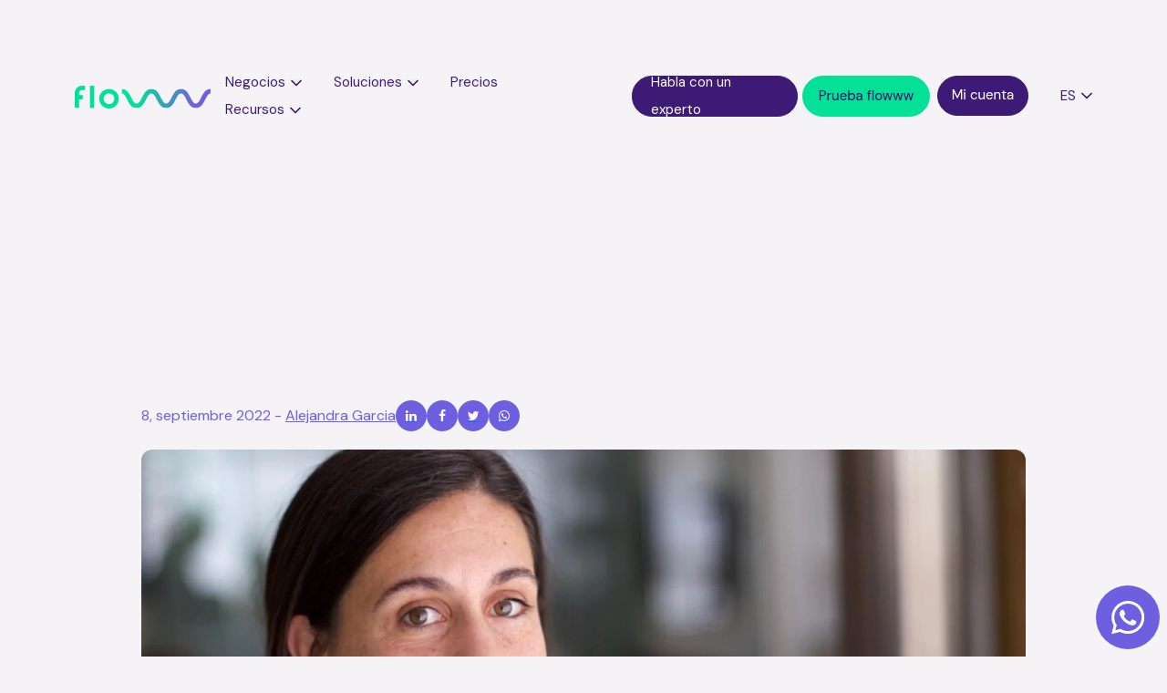

--- FILE ---
content_type: text/html; charset=UTF-8
request_url: https://www.flowww.es/blog/entrevista-flowww-y-su-trayectoria-contado-por-natalia-villora
body_size: 23198
content:
<!doctype html><html lang="es-es"><head>
    <meta charset="utf-8">
    <title>flowww y su trayectoria por Natalia Villora | flowww</title>
    
      <link rel="shortcut icon" href="https://www.flowww.es/hubfs/flowww-64-sin.ico">
    
    <meta name="description" content="Conoce flowww y su trayectoria desde la visión de su CEO, Natalia Villora, en una entrevista concedida para el medio sectorial de belleza Beauty Cluster.">
    
    
    
    
    
    <meta name="viewport" content="width=device-width, initial-scale=1">

    <script src="/hs/hsstatic/jquery-libs/static-1.1/jquery/jquery-1.7.1.js"></script>
<script>hsjQuery = window['jQuery'];</script>
    <meta property="og:description" content="Conoce flowww y su trayectoria desde la visión de su CEO, Natalia Villora, en una entrevista concedida para el medio sectorial de belleza Beauty Cluster.">
    <meta property="og:title" content="flowww y su trayectoria por Natalia Villora | flowww">
    <meta name="twitter:description" content="Conoce flowww y su trayectoria desde la visión de su CEO, Natalia Villora, en una entrevista concedida para el medio sectorial de belleza Beauty Cluster.">
    <meta name="twitter:title" content="flowww y su trayectoria por Natalia Villora | flowww">

    

    

    <style>
a.cta_button{-moz-box-sizing:content-box !important;-webkit-box-sizing:content-box !important;box-sizing:content-box !important;vertical-align:middle}.hs-breadcrumb-menu{list-style-type:none;margin:0px 0px 0px 0px;padding:0px 0px 0px 0px}.hs-breadcrumb-menu-item{float:left;padding:10px 0px 10px 10px}.hs-breadcrumb-menu-divider:before{content:'›';padding-left:10px}.hs-featured-image-link{border:0}.hs-featured-image{float:right;margin:0 0 20px 20px;max-width:50%}@media (max-width: 568px){.hs-featured-image{float:none;margin:0;width:100%;max-width:100%}}.hs-screen-reader-text{clip:rect(1px, 1px, 1px, 1px);height:1px;overflow:hidden;position:absolute !important;width:1px}
</style>

<link rel="stylesheet" href="https://www.flowww.es/hubfs/hub_generated/template_assets/1/69612735624/1767800549960/template_main.min.css">
<link rel="stylesheet" href="https://www.flowww.es/hubfs/hub_generated/template_assets/1/69832059755/1767800544503/template_Plugin.min.css">
<link rel="stylesheet" href="https://www.flowww.es/hubfs/hub_generated/template_assets/1/69610855432/1767800546213/template_theme-overrides.min.css">
<link rel="stylesheet" href="https://cdn.jsdelivr.net/npm/bootstrap@5.3.1/dist/css/bootstrap.min.css">
<link rel="stylesheet" href="https://www.flowww.es/hubfs/hub_generated/template_assets/1/134882429574/1767869614704/template_main.css">
<link rel="stylesheet" href="https://www.flowww.es/hubfs/hub_generated/module_assets/1/137412009905/1764837733836/module_header-menu.min.css">

      <style>


        .navbar-nav .hs-menu-item.hs-menu-depth-1:nth-child(9) > a::after {
          content:"";
          background-image: url("https://www.flowww.es/hubfs/flowww/arrow-menu.svg");
          background-repeat: no-repeat;
          border: 0;
          height: 8px;
          position: relative;
          top: 0;
          width: 12px;
          display: inline-block;
          margin-left: 6px;
        }

        @media (max-width: 1200px){
          .navbar-nav .hs-menu-item.hs-menu-depth-1:nth-child(9) > a::after {
            right: 0;
            position: absolute;
            top: 6px;
          }
        }


        .navbar-nav .hs-menu-item.hs-menu-depth-1.active-mega:nth-child(9) > a::after {
          transform: rotate(180deg);
        }

        .navbar-nav .hs-menu-item.hs-menu-depth-1.active-mega:nth-child(9) > a{
          border-bottom: 1px solid #3C1A75;
        }
      </style>
      

          <style>
            .mega-menu .style4 .col-md-4 .sector-name,
            .mega-menu .style3 .col-md-4 .sector-name {
              flex: 50.0%;
              padding-bottom: 13px;
              max-width: 50.0%;
            }
            
            .mega-menu .style4 .sector-container{
              flex-flow: column;
            }

            
            .sector-child9 .style4 .col-md-4 .sector-container,
            .sector-child9 .style3 .col-md-4 .sector-container {
              border-right: 1px solid rgba(60, 26, 117, 0.3);
              padding-bottom: 50px;
            }

          </style>
          

      <style>


        .navbar-nav .hs-menu-item.hs-menu-depth-1:nth-child(1) > a::after {
          content:"";
          background-image: url("https://www.flowww.es/hubfs/flowww/arrow-menu.svg");
          background-repeat: no-repeat;
          border: 0;
          height: 8px;
          position: relative;
          top: 0;
          width: 12px;
          display: inline-block;
          margin-left: 6px;
        }

        @media (max-width: 1200px){
          .navbar-nav .hs-menu-item.hs-menu-depth-1:nth-child(1) > a::after {
            right: 0;
            position: absolute;
            top: 6px;
          }
        }


        .navbar-nav .hs-menu-item.hs-menu-depth-1.active-mega:nth-child(1) > a::after {
          transform: rotate(180deg);
        }

        .navbar-nav .hs-menu-item.hs-menu-depth-1.active-mega:nth-child(1) > a{
          border-bottom: 1px solid #3C1A75;
        }
      </style>
      

            <style>
              .mega-menu .submenu21 li {
                flex: 33.333333333333336%;
                padding-bottom: 13px;
                max-width: 33.333333333333336%;
              }


              .sector-child1 .style1 .col-md-7 {
                border-right: 1px solid rgba(60, 26, 117, 0.3);
              }

            </style>
            

            <style>
              .mega-menu .submenu22 li {
                flex: 33.333333333333336%;
                padding-bottom: 13px;
                max-width: 33.333333333333336%;
              }


              .sector-child1 .style1 .col-md-7 {
                border-right: 1px solid rgba(60, 26, 117, 0.3);
              }

            </style>
            

            <style>
              .mega-menu .submenu23 li {
                flex: 33.333333333333336%;
                padding-bottom: 13px;
                max-width: 33.333333333333336%;
              }


              .sector-child1 .style1 .col-md-7 {
                border-right: 1px solid rgba(60, 26, 117, 0.3);
              }

            </style>
            

      <style>


        .navbar-nav .hs-menu-item.hs-menu-depth-1:nth-child(2) > a::after {
          content:"";
          background-image: url("https://www.flowww.es/hubfs/flowww/arrow-menu.svg");
          background-repeat: no-repeat;
          border: 0;
          height: 8px;
          position: relative;
          top: 0;
          width: 12px;
          display: inline-block;
          margin-left: 6px;
        }

        @media (max-width: 1200px){
          .navbar-nav .hs-menu-item.hs-menu-depth-1:nth-child(2) > a::after {
            right: 0;
            position: absolute;
            top: 6px;
          }
        }


        .navbar-nav .hs-menu-item.hs-menu-depth-1.active-mega:nth-child(2) > a::after {
          transform: rotate(180deg);
        }

        .navbar-nav .hs-menu-item.hs-menu-depth-1.active-mega:nth-child(2) > a{
          border-bottom: 1px solid #3C1A75;
        }
      </style>
      

              <style>
                .mega-menu .prod > div {
                  flex: 33.333333333333336%;
                  padding-bottom: 13px;
                  max-width: 33.333333333333336%;
                  padding-right: 6%;
                }

                .mega-menu .prod {
                  display: flex;
                  flex-direction: row;
                  flex-wrap: wrap;
                }


              </style>
              

      <style>


        .navbar-nav .hs-menu-item.hs-menu-depth-1:nth-child(4) > a::after {
          content:"";
          background-image: url("https://www.flowww.es/hubfs/flowww/arrow-menu.svg");
          background-repeat: no-repeat;
          border: 0;
          height: 8px;
          position: relative;
          top: 0;
          width: 12px;
          display: inline-block;
          margin-left: 6px;
        }

        @media (max-width: 1200px){
          .navbar-nav .hs-menu-item.hs-menu-depth-1:nth-child(4) > a::after {
            right: 0;
            position: absolute;
            top: 6px;
          }
        }


        .navbar-nav .hs-menu-item.hs-menu-depth-1.active-mega:nth-child(4) > a::after {
          transform: rotate(180deg);
        }

        .navbar-nav .hs-menu-item.hs-menu-depth-1.active-mega:nth-child(4) > a{
          border-bottom: 1px solid #3C1A75;
        }
      </style>
      

          <style>
            .mega-menu .style4 .col-md-4 .sector-name,
            .mega-menu .style3 .col-md-4 .sector-name {
              flex: 50.0%;
              padding-bottom: 13px;
              max-width: 50.0%;
            }
            
            .mega-menu .style4 .sector-container{
              flex-flow: column;
            }

            
            .sector-child4 .style4 .col-md-4 .sector-container,
            .sector-child4 .style3 .col-md-4 .sector-container {
              border-right: 1px solid rgba(60, 26, 117, 0.3);
              padding-bottom: 50px;
            }

          </style>
          
<link rel="stylesheet" href="https://www.flowww.es/hubfs/hub_generated/module_assets/1/137451802481/1766147756910/module_footer2023.min.css">
<link rel="stylesheet" href="https://www.flowww.es/hubfs/hub_generated/module_assets/1/192943575580/1758795648695/module_Module_cta_whatsapp_2025.min.css">
<link rel="stylesheet" href="https://www.flowww.es/hubfs/hub_generated/module_assets/1/196663501483/1759131898253/module_Modulo_pop_up_contacto_global.min.css"><style>
  @font-face {
    font-family: "DM Sans";
    font-weight: 400;
    font-style: normal;
    font-display: swap;
    src: url("/_hcms/googlefonts/DM_Sans/regular.woff2") format("woff2"), url("/_hcms/googlefonts/DM_Sans/regular.woff") format("woff");
  }
  @font-face {
    font-family: "DM Sans";
    font-weight: 700;
    font-style: normal;
    font-display: swap;
    src: url("/_hcms/googlefonts/DM_Sans/700.woff2") format("woff2"), url("/_hcms/googlefonts/DM_Sans/700.woff") format("woff");
  }
</style>

    


    
<!--  Added by GoogleAnalytics4 integration -->
<script>
var _hsp = window._hsp = window._hsp || [];
window.dataLayer = window.dataLayer || [];
function gtag(){dataLayer.push(arguments);}

var useGoogleConsentModeV2 = true;
var waitForUpdateMillis = 1000;


if (!window._hsGoogleConsentRunOnce) {
  window._hsGoogleConsentRunOnce = true;

  gtag('consent', 'default', {
    'ad_storage': 'denied',
    'analytics_storage': 'denied',
    'ad_user_data': 'denied',
    'ad_personalization': 'denied',
    'wait_for_update': waitForUpdateMillis
  });

  if (useGoogleConsentModeV2) {
    _hsp.push(['useGoogleConsentModeV2'])
  } else {
    _hsp.push(['addPrivacyConsentListener', function(consent){
      var hasAnalyticsConsent = consent && (consent.allowed || (consent.categories && consent.categories.analytics));
      var hasAdsConsent = consent && (consent.allowed || (consent.categories && consent.categories.advertisement));

      gtag('consent', 'update', {
        'ad_storage': hasAdsConsent ? 'granted' : 'denied',
        'analytics_storage': hasAnalyticsConsent ? 'granted' : 'denied',
        'ad_user_data': hasAdsConsent ? 'granted' : 'denied',
        'ad_personalization': hasAdsConsent ? 'granted' : 'denied'
      });
    }]);
  }
}

gtag('js', new Date());
gtag('set', 'developer_id.dZTQ1Zm', true);
gtag('config', 'G-F5LE55MZ23');
</script>
<script async src="https://www.googletagmanager.com/gtag/js?id=G-F5LE55MZ23"></script>

<!-- /Added by GoogleAnalytics4 integration -->

<!--  Added by GoogleTagManager integration -->
<script>
var _hsp = window._hsp = window._hsp || [];
window.dataLayer = window.dataLayer || [];
function gtag(){dataLayer.push(arguments);}

var useGoogleConsentModeV2 = true;
var waitForUpdateMillis = 1000;



var hsLoadGtm = function loadGtm() {
    if(window._hsGtmLoadOnce) {
      return;
    }

    if (useGoogleConsentModeV2) {

      gtag('set','developer_id.dZTQ1Zm',true);

      gtag('consent', 'default', {
      'ad_storage': 'denied',
      'analytics_storage': 'denied',
      'ad_user_data': 'denied',
      'ad_personalization': 'denied',
      'wait_for_update': waitForUpdateMillis
      });

      _hsp.push(['useGoogleConsentModeV2'])
    }

    (function(w,d,s,l,i){w[l]=w[l]||[];w[l].push({'gtm.start':
    new Date().getTime(),event:'gtm.js'});var f=d.getElementsByTagName(s)[0],
    j=d.createElement(s),dl=l!='dataLayer'?'&l='+l:'';j.async=true;j.src=
    'https://www.googletagmanager.com/gtm.js?id='+i+dl;f.parentNode.insertBefore(j,f);
    })(window,document,'script','dataLayer','GTM-KF4ZRSR');

    window._hsGtmLoadOnce = true;
};

_hsp.push(['addPrivacyConsentListener', function(consent){
  if(consent.allowed || (consent.categories && consent.categories.analytics)){
    hsLoadGtm();
  }
}]);

</script>

<!-- /Added by GoogleTagManager integration -->


<meta name="p:domain_verify" content="7379b43efe814093d87769e8d4d50556">


<!-- Start of HubSpot Embed Code --> <script type="text/javascript">
var hbspt = hbspt || {};
(hbspt.targetedContentMetadata = hbspt.targetedContentMetadata || []).push(...[]);

var _hsq = _hsq || [];
_hsq.push(["setTargetedContentMetadata", hbspt.targetedContentMetadata]);
</script>
<script type="text/javascript" id="hs-script-loader" async defer src="//js.hs-scripts.com/387545.js"></script> <!-- End of HubSpot Embed Code -->

<!-- Start of Organization -->

<script type="application/ld+json">
{
  "@context": "https://schema.org",
  "@type": "Organization",
  "name": "flowww",
  "alternateName": "flowww",
  "url": "https://www.flowww.es/",
  "logo": "https://www.flowww.es/hubfs/Flowww%20-%20Images%202022/Logo/prioritario.svg",
  "sameAs": [
    "https://www.facebook.com/flowwwES",
    "https://twitter.com/flowww_es",
    "https://www.instagram.com/flowww_es/",
    "https://www.linkedin.com/company/flowww-digital-ecosystem/",
    "https://www.pinterest.es/flowwwespana/",
    "https://www.youtube.com/@flowww_es"
  ]
}
</script>
<!-- End of Organization -->
<!-- Start of LocalBusiness -->

<script type="application/ld+json">
{
  "@context": "https://schema.org",
  "@type": "LocalBusiness",
  "name": "flowww",
  "image": "https://www.flowww.es/hubfs/Flowww%20-%20Images%202022/Logo/prioritario.svg",
  "url": "https://www.flowww.es/",
  "telephone": "+34 962 96 37 27",
  "address": {
    "@type": "PostalAddress",
    "streetAddress": "C/ Loreto, 2 Gandía, Valencia",
    "addressLocality": "Valencia",
    "postalCode": "46701",
    "addressCountry": "ES"
  }  
}
</script>

<!-- End of LocalBusiness -->
<meta property="og:image" content="https://www.flowww.es/hubfs/Q32022%20Septiembre/Espa%C3%B1a/entrevista-natalia-villora-trayectoria-flowww_ar.webp">
<meta property="og:image:width" content="1691">
<meta property="og:image:height" content="784">
<meta property="og:image:alt" content="Entrevista | flowww y su trayectoria, contado por Natalia Villora">
<meta name="twitter:image" content="https://www.flowww.es/hubfs/Q32022%20Septiembre/Espa%C3%B1a/entrevista-natalia-villora-trayectoria-flowww_ar.webp">
<meta name="twitter:image:alt" content="Entrevista | flowww y su trayectoria, contado por Natalia Villora">

<meta property="og:url" content="https://www.flowww.es/blog/entrevista-flowww-y-su-trayectoria-contado-por-natalia-villora">
<meta name="twitter:card" content="summary_large_image">

<link rel="canonical" href="https://www.flowww.es/blog/entrevista-flowww-y-su-trayectoria-contado-por-natalia-villora">
<!--<script>
  (function(i,s,o,g,r,a,m){i['GoogleAnalyticsObject']=r;i[r]=i[r]||function(){
  (i[r].q=i[r].q||[]).push(arguments)},i[r].l=1*new Date();a=s.createElement(o),
  m=s.getElementsByTagName(o)[0];a.async=1;a.src=g;m.parentNode.insertBefore(a,m)
  })(window,document,'script','//www.google-analytics.com/analytics.js','ga');

  ga('create', 'UA-120230-6', 'auto');
  ga('send', 'pageview');

</script>

-->

<link rel="alternate" href="https://www.flowww.com/en/blog" hreflang="en">
<link rel="alternate" href="https://www.flowww.es/blog" hreflang="es-es">
<link rel="alternate" href="https://www.flowww.com.mx/blog" hreflang="es-mx">
<link rel="alternate" href="https://www.flowww.com/it/blog" hreflang="it">
<link rel="alternate" href="https://www.flowww.com/pt-br/blog" hreflang="pt-br">
<link rel="alternate" href="https://www.flowww.com/en/blog" hreflang="x-default">

<script>
	$(document).ready(function(){		   
	      $("html").each(function(i){	
	            $(this).attr("lang", "es");
	        });
	});
</script>
<meta property="og:type" content="article">
<link rel="alternate" type="application/rss+xml" href="https://www.flowww.es/blog/rss.xml">
<meta name="twitter:domain" content="www.flowww.es">
<script src="//platform.linkedin.com/in.js" type="text/javascript">
    lang: es_ES
</script>

<meta http-equiv="content-language" content="es-es">






  <meta name="generator" content="HubSpot"></head>
  <body>
<!--  Added by GoogleTagManager integration -->
<noscript><iframe src="https://www.googletagmanager.com/ns.html?id=GTM-KF4ZRSR" height="0" width="0" style="display:none;visibility:hidden"></iframe></noscript>

<!-- /Added by GoogleTagManager integration -->

    <div class="body-wrapper   hs-content-id-84065721268 hs-blog-post hs-content-path-blog-entrevista-flowww-y-su-trayectoria-contado-po hs-content-name-entrevista-flowww-y-su-trayectoria-contado-por-nat hs-blog-name-flowwwing-es hs-blog-id-1348117258">
      





<div data-global-resource-path="increnta/templates/partials/menu.html"><!-- Begin partial --> 

<div id="hs_cos_wrapper_module_16962388570731" class="hs_cos_wrapper hs_cos_wrapper_widget hs_cos_wrapper_type_module" style="" data-hs-cos-general-type="widget" data-hs-cos-type="module"><div class="top-bar-promo  hidden">
        <div id="hs_cos_wrapper_module_16962388570731_" class="hs_cos_wrapper hs_cos_wrapper_widget hs_cos_wrapper_type_inline_rich_text" style="" data-hs-cos-general-type="widget" data-hs-cos-type="inline_rich_text" data-hs-cos-field="banner_promo"><p><strong>👉 Oferta Black Friday - 50% de descuento en licencias anuales y add-ons</strong>&nbsp;👈 | <span style="text-decoration: underline;"><strong><a href="https://www.flowww.es/promocion-black-friday-50-licencias-anuales-y-add-ons" rel="noopener" target="_blank">Solicita más información</a>&nbsp;</strong></span></p></div>
    </div>


    <nav class="navbar navbar-expand-xl  ">



  <div class="container ctas-mobile">
    <a class="navbar-brand" href="/">
      <img width="250" src="https://www.flowww.es/hubfs/Increnta/logo.svg" alt="Flowww">
    </a>
    <button class="navbar-toggler collapsed" type="button" data-bs-toggle="collapse" data-bs-target="#navbarSupportedContent" aria-controls="navbarSupportedContent" aria-expanded="false" aria-label="Toggle navigation">
      <span class="navbar-toggler-icon"></span>
    </button>
    <div class="collapse navbar-collapse justify-content-end" id="navbarSupportedContent">
      <ul class="visible-resp">
        <li class="cta-contacto-menu-mobile">
<!--            
            
              <a  class="btn-blanco"
                
                
                
                >
               Contacta
               
              </a> -->
           <a class="btn-wh-header" data-bs-toggle="modal" data-bs-target="#contacto-modal">
              <img src="https://www.flowww.es/hubfs/popup_contacto-2025/icon-whatsapp-btn-malva.svg" style="margin:0 15px 0 0">
             Hablemos
            </a>
        </li>
        <li class="">

          <span id="hs_cos_wrapper_module_16962388570731_" class="hs_cos_wrapper hs_cos_wrapper_widget hs_cos_wrapper_type_cta" style="" data-hs-cos-general-type="widget" data-hs-cos-type="cta"><div class="hs-cta-embed hs-cta-simple-placeholder hs-cta-embed-165290596434" style="max-width:100%; max-height:100%; width:100px;height:44.25px" data-hubspot-wrapper-cta-id="165290596434">
  <a href="/hs/cta/wi/redirect?encryptedPayload=AVxigLJ%2BYi8xQ%2BA9uFzf1%2FproFw9WMLwdiDp4MErgFwsKU4jfKfQ8G8k62%2BEHztxV4cOHMGD4qh8TDkyyVQUpuQlXa7pBMePc%2Bvr%2FLRIOgnmOPicY2T6h0euIzjGFXc7xSLSW2QGh6lzkNUxZnDi2gGoMFrIYOyCcc2cmO3bVPQ%3D&amp;webInteractiveContentId=165290596434&amp;portalId=387545" target="_blank" rel="noopener" crossorigin="anonymous">
    <img alt="Mi cuenta" loading="lazy" src="https://no-cache.hubspot.com/cta/default/387545/interactive-165290596434.png" style="height: 100%; width: 100%; object-fit: fill" onerror="this.style.display='none'">
  </a>
</div>
</span>
        </li>
      </ul>
      <div class="navbar-nav">
        <span id="hs_cos_wrapper_module_16962388570731_" class="hs_cos_wrapper hs_cos_wrapper_widget hs_cos_wrapper_type_menu" style="" data-hs-cos-general-type="widget" data-hs-cos-type="menu"><div id="hs_menu_wrapper_module_16962388570731_" class="hs-menu-wrapper active-branch flyouts hs-menu-flow-horizontal" role="navigation" data-sitemap-name="default" data-menu-id="146504232989" aria-label="Navigation Menu">
 <ul role="menu">
  <li class="hs-menu-item hs-menu-depth-1 hs-item-has-children" role="none"><a href="javascript:;" aria-haspopup="true" aria-expanded="false" role="menuitem">Negocios</a>
   <ul role="menu" class="hs-menu-children-wrapper">
    <li class="hs-menu-item hs-menu-depth-2 hs-item-has-children" role="none"><a href="https://www.flowww.es/medicina-estetica" role="menuitem">Medicina estética</a>
     <ul role="menu" class="hs-menu-children-wrapper">
      <li class="hs-menu-item hs-menu-depth-3" role="none"><a href="https://www.flowww.es/medicina-estetica/software-clinicas-medicina-estetica" role="menuitem">Clínica medicina estética</a></li>
      <li class="hs-menu-item hs-menu-depth-3" role="none"><a href="https://www.flowww.es/medicina-estetica/software-clinicas-medicina-capilar" role="menuitem">Clínica medicina capilar</a></li>
     </ul></li>
    <li class="hs-menu-item hs-menu-depth-2 hs-item-has-children" role="none"><a href="https://www.flowww.es/belleza-bienestar" role="menuitem">Belleza y bienestar</a>
     <ul role="menu" class="hs-menu-children-wrapper">
      <li class="hs-menu-item hs-menu-depth-3" role="none"><a href="https://www.flowww.es/belleza-bienestar/software-centros-estetica" role="menuitem">Centro de estética</a></li>
      <li class="hs-menu-item hs-menu-depth-3" role="none"><a href="https://www.flowww.es/belleza-bienestar/software-salones-cejas-pestanas" role="menuitem">Cejas y pestañas</a></li>
      <li class="hs-menu-item hs-menu-depth-3" role="none"><a href="https://www.flowww.es/belleza-bienestar/software-centros-masajes" role="menuitem">Centro de masajes</a></li>
      <li class="hs-menu-item hs-menu-depth-3" role="none"><a href="https://www.flowww.es/belleza-bienestar/software-centros-depilacion-laser" role="menuitem">Depilación láser</a></li>
      <li class="hs-menu-item hs-menu-depth-3" role="none"><a href="https://www.flowww.es/belleza-bienestar/software-peluquerias-barberias" role="menuitem">Peluquería y barbería</a></li>
      <li class="hs-menu-item hs-menu-depth-3" role="none"><a href="https://www.flowww.es/belleza-bienestar/software-centros-medicina-alternativa" role="menuitem">Medicina alternativa</a></li>
      <li class="hs-menu-item hs-menu-depth-3" role="none"><a href="https://www.flowww.es/belleza-bienestar/software-salones-unas" role="menuitem">Salón de uñas</a></li>
      <li class="hs-menu-item hs-menu-depth-3" role="none"><a href="https://www.flowww.es/belleza-bienestar/software-centros-spa" role="menuitem">Spa</a></li>
     </ul></li>
    <li class="hs-menu-item hs-menu-depth-2 hs-item-has-children" role="none"><a href="https://www.flowww.es/salud" role="menuitem">Salud</a>
     <ul role="menu" class="hs-menu-children-wrapper">
      <li class="hs-menu-item hs-menu-depth-3" role="none"><a href="https://www.flowww.es/salud/software-clinicas-nutricion" role="menuitem">Nutrición</a></li>
      <li class="hs-menu-item hs-menu-depth-3" role="none"><a href="https://www.flowww.es/salud/software-clinicas-dentales" role="menuitem">Odontología</a></li>
      <li class="hs-menu-item hs-menu-depth-3" role="none"><a href="https://www.flowww.es/salud/software-clinicas-obstetricas" role="menuitem">Obstetricia</a></li>
      <li class="hs-menu-item hs-menu-depth-3" role="none"><a href="https://www.flowww.es/salud/software-clinicas-fisioterapia" role="menuitem">Fisioterapia</a></li>
      <li class="hs-menu-item hs-menu-depth-3" role="none"><a href="https://www.flowww.es/salud/software-clinicas-medicas" role="menuitem">Clínicas médicas</a></li>
      <li class="hs-menu-item hs-menu-depth-3" role="none"><a href="https://www.flowww.es/salud/software-clinicas-psicologia" role="menuitem">Psicología</a></li>
      <li class="hs-menu-item hs-menu-depth-3" role="none"><a href="https://www.flowww.es/salud/software-clinicas-dermatologicas" role="menuitem">Dermatología</a></li>
      <li class="hs-menu-item hs-menu-depth-3" role="none"><a href="https://www.flowww.es/salud/software-clinicas-ginecologicas" role="menuitem">Ginecología</a></li>
      <li class="hs-menu-item hs-menu-depth-3" role="none"><a href="https://www.flowww.es/salud/software-laboratorios-clinicos" role="menuitem">Laboratorios clínicos</a></li>
      <li class="hs-menu-item hs-menu-depth-3" role="none"><a href="https://www.flowww.es/salud/software-clinicas-podologicas" role="menuitem">Podología</a></li>
     </ul></li>
   </ul></li>
  <li class="hs-menu-item hs-menu-depth-1 hs-item-has-children" role="none"><a href="javascript:;" aria-haspopup="true" aria-expanded="false" role="menuitem">Soluciones</a>
   <ul role="menu" class="hs-menu-children-wrapper">
    <li class="hs-menu-item hs-menu-depth-2" role="none"><a href="https://www.flowww.es/flowww-saas" role="menuitem">Flowww SaaS</a></li>
    <li class="hs-menu-item hs-menu-depth-2" role="none"><a href="https://www.flowww.es/flowww-app" role="menuitem">flowww app</a></li>
    <li class="hs-menu-item hs-menu-depth-2" role="none"><a href="https://www.flowww.es/flowww-whatsapp" role="menuitem">flowww whatsapp</a></li>
    <li class="hs-menu-item hs-menu-depth-2" role="none"><a href="https://www.flowww.es/flowww-doctor" role="menuitem">flowww doctor</a></li>
    <li class="hs-menu-item hs-menu-depth-2" role="none"><a href="https://www.flowww.es/flowww-web" role="menuitem">flowww web</a></li>
    <li class="hs-menu-item hs-menu-depth-2" role="none"><a href="https://www.flowww.es/flowww-crm" role="menuitem">flowww crm</a></li>
    <li class="hs-menu-item hs-menu-depth-2" role="none"><a href="https://www.flowww.es/flowww-stock" role="menuitem">flowww stock</a></li>
    <li class="hs-menu-item hs-menu-depth-2" role="none"><a href="https://www.flowww.es/flowww-book" role="menuitem">flowww book</a></li>
    <li class="hs-menu-item hs-menu-depth-2" role="none"><a href="https://www.flowww.es/flowww-social" role="menuitem">flowww social</a></li>
   </ul></li>
  <li class="hs-menu-item hs-menu-depth-1" role="none"><a href="https://www.flowww.es/precios" role="menuitem">Precios</a></li>
  <li class="hs-menu-item hs-menu-depth-1 hs-item-has-children" role="none"><a href="javascript:;" aria-haspopup="true" aria-expanded="false" role="menuitem">Recursos</a>
   <ul role="menu" class="hs-menu-children-wrapper">
    <li class="hs-menu-item hs-menu-depth-2" role="none"><a href="https://www.flowww.es/webinars" role="menuitem">Webinar</a></li>
    <li class="hs-menu-item hs-menu-depth-2" role="none"><a href="https://www.flowww.es/casos-de-exito" role="menuitem">Casos de éxito</a></li>
    <li class="hs-menu-item hs-menu-depth-2" role="none"><a href="https://www.flowww.es/materiales" role="menuitem">Materiales</a></li>
    <li class="hs-menu-item hs-menu-depth-2" role="none"><a href="https://www.flowww.es/preguntas-frecuentes" role="menuitem">FAQ</a></li>
   </ul></li>
 </ul>
</div></span>
      </div>
      <ul class="navbar-nav">
         <li class="cta-contacto-menu">
<!--            
            
              <a  class="btn-blanco"
                
                  href="https://www.flowww.es/contacto"
                
                
                
                >
               Contacta
              </a> -->
           
           <a class="btn-wh-header" data-bs-toggle="modal" data-bs-target="#contacto-modal">
<!--               <img src="https://www.flowww.net/hubfs/popup_contacto-2025/whatsapp-white.svg" style="margin:0 15px 0 0" > -->
             Habla con un experto
            </a>
            
          
        </li>
        <li class="nav-item cta-trial">
<!--           <button class="btn-demo" onclick="openStorylanePopup()">Demo tour</button>  -->
          <span id="hs_cos_wrapper_module_16962388570731_" class="hs_cos_wrapper hs_cos_wrapper_widget hs_cos_wrapper_type_cta" style="" data-hs-cos-general-type="widget" data-hs-cos-type="cta"><div class="hs-cta-embed hs-cta-simple-placeholder hs-cta-embed-165286639792" style="max-width:100%; max-height:100%; width:140px;height:45.25px" data-hubspot-wrapper-cta-id="165286639792">
  <a href="/hs/cta/wi/redirect?encryptedPayload=AVxigLILVeSUzC1s6Vbrq4abh3DbAnjOMkTimFux4NranL7CzFr2BOZTnsIADfazdxOrLmGtgC56SgaFXyjxFbfwWxE13lJSY1Pe%2F7IGZU3QE2s3eWf454gEHOD%2FmqdRrTQfP%2F2Kb8XYHy8h8THOaV%2FzOvGg4DXBzQDlTwKaf7gzfzbBBUYx1wrE&amp;webInteractiveContentId=165286639792&amp;portalId=387545" target="_blank" rel="noopener" crossorigin="anonymous">
    <img alt="Prueba flowww" loading="lazy" src="https://no-cache.hubspot.com/cta/default/387545/interactive-165286639792.png" style="height: 100%; width: 100%; object-fit: fill" onerror="this.style.display='none'">
  </a>
</div>
</span>
        </li>
        <li class="nav-item cta-last">
          
          <span id="hs_cos_wrapper_module_16962388570731_" class="hs_cos_wrapper hs_cos_wrapper_widget hs_cos_wrapper_type_cta" style="" data-hs-cos-general-type="widget" data-hs-cos-type="cta"><div class="hs-cta-embed hs-cta-simple-placeholder hs-cta-embed-165290596434" style="max-width:100%; max-height:100%; width:100px;height:44.25px" data-hubspot-wrapper-cta-id="165290596434">
  <a href="/hs/cta/wi/redirect?encryptedPayload=AVxigLJ%2BYi8xQ%2BA9uFzf1%2FproFw9WMLwdiDp4MErgFwsKU4jfKfQ8G8k62%2BEHztxV4cOHMGD4qh8TDkyyVQUpuQlXa7pBMePc%2Bvr%2FLRIOgnmOPicY2T6h0euIzjGFXc7xSLSW2QGh6lzkNUxZnDi2gGoMFrIYOyCcc2cmO3bVPQ%3D&amp;webInteractiveContentId=165290596434&amp;portalId=387545" target="_blank" rel="noopener" crossorigin="anonymous">
    <img alt="Mi cuenta" loading="lazy" src="https://no-cache.hubspot.com/cta/default/387545/interactive-165290596434.png" style="height: 100%; width: 100%; object-fit: fill" onerror="this.style.display='none'">
  </a>
</div>
</span>
        </li>
        
        
        <!--esp -->
        <li class="nav-item dropdown">
          <a class="nav-link dropdown-toggle" data-bs-toggle="dropdown" href="#" role="button" aria-expanded="false">ES</a>
          <ul class="dropdown-menu">
            <li><a class="dropdown-item" href="https://www.flowww.it/">Italia</a></li>
            <li><a class="dropdown-item" href="https://www.flowww.com.mx/">México</a></li>
            <li class="has-level-3">
              <a class="dropdown-item " href="#">LATAM (+)</a>
              <ul class="dropdown-menu submenu level-3">
                <li class="no-submenu menu-item hs-skip-lang-url-rewrite">
                  <a href="https://www.flowww.com/es/" class="dropdown-item menu-link">&gt; Argentina</a>
                </li>
                <li class="no-submenu menu-item hs-skip-lang-url-rewrite">
                  <a href="https://www.flowww.com/es/" class="dropdown-item menu-link">&gt; Colombia</a>
                </li>
                <li class="no-submenu menu-item hs-skip-lang-url-rewrite">
                  <a href="https://www.flowww.com/es/" class="dropdown-item menu-link">&gt; Costa Rica</a>
                </li>
                <li class="no-submenu menu-item hs-skip-lang-url-rewrite">
                  <a href="https://www.flowww.com/es/" class="dropdown-item menu-link">&gt; Ecuador</a>
                </li>

                <li class="no-submenu menu-item hs-skip-lang-url-rewrite">
                  <a href="https://www.flowww.com/es/" class="dropdown-item menu-link">&gt; El Salvador</a>
                </li>
                <li class="no-submenu menu-item hs-skip-lang-url-rewrite">
                  <a href="https://www.flowww.com/es/" class="dropdown-item menu-link">&gt; Honduras</a>
                </li>
                <li class="no-submenu menu-item hs-skip-lang-url-rewrite">
                  <a href="https://www.flowww.com/es/" class="dropdown-item menu-link">&gt; Panamá</a>
                </li>
                <li class="no-submenu menu-item hs-skip-lang-url-rewrite">
                  <a href="https://www.flowww.com/es/" class="dropdown-item menu-link">&gt; Paraguay</a>
                </li>
                <li class="no-submenu menu-item hs-skip-lang-url-rewrite">
                  <a href="https://www.flowww.com/es/" class="dropdown-item menu-link">&gt; República Dominicana</a>
                </li>
                <li class="no-submenu menu-item hs-skip-lang-url-rewrite">
                  <a href="https://www.flowww.com/es/" class="dropdown-item menu-link">&gt; Uruguay</a>
                </li>
                <li class="no-submenu menu-item hs-skip-lang-url-rewrite">
                  <a href="https://www.flowww.com/es/" class="dropdown-item menu-link">&gt; Venezuela</a>
                </li>
                <li class="no-submenu menu-item hs-skip-lang-url-rewrite">
                  <a href="https://www.flowww.com/es/" class="dropdown-item menu-link">&gt; Chile</a>
                </li>
                <li class="no-submenu menu-item hs-skip-lang-url-rewrite">
                  <a href="https://www.flowww.com/es/" class="dropdown-item menu-link">&gt; Haití</a>
                </li>
                <li class="no-submenu menu-item hs-skip-lang-url-rewrite">
                  <a href="https://www.flowww.com/es/" class="dropdown-item menu-link">&gt; Perú</a>
                </li>
              </ul>
            </li>
            <li><a class="dropdown-item" href="https://www.flowww.com/en">Estados Unidos</a></li>
            <li><a class="dropdown-item" href="https://www.flowww.com.br/">Brasil</a></li>
          </ul>
        </li>
        
        <!--  fin switch lang -->
               
      </ul>
    </div>

  </div>
  <div class="mega-menu">
    <div class="container">
      
      
      

      <div class="item sector-child sector-child9 style4" data-item="sectores" style="display: none;">
        <div class="row style4">
          

          <div class="col-md-4">
            <div class="sector-container">
              
              
              <div class="sector-name">
                
                  
                  
                  
                  
                  
                  <img src="https://www.flowww.es/hs-fs/hubfs/Increnta/sobre-nosotros.png?width=33&amp;height=32&amp;name=sobre-nosotros.png" alt="sobre-nosotros" width="33" height="32" style="max-width: 100%; height: auto;" srcset="https://www.flowww.es/hs-fs/hubfs/Increnta/sobre-nosotros.png?width=17&amp;height=16&amp;name=sobre-nosotros.png 17w, https://www.flowww.es/hs-fs/hubfs/Increnta/sobre-nosotros.png?width=33&amp;height=32&amp;name=sobre-nosotros.png 33w, https://www.flowww.es/hs-fs/hubfs/Increnta/sobre-nosotros.png?width=50&amp;height=48&amp;name=sobre-nosotros.png 50w, https://www.flowww.es/hs-fs/hubfs/Increnta/sobre-nosotros.png?width=66&amp;height=64&amp;name=sobre-nosotros.png 66w, https://www.flowww.es/hs-fs/hubfs/Increnta/sobre-nosotros.png?width=83&amp;height=80&amp;name=sobre-nosotros.png 83w, https://www.flowww.es/hs-fs/hubfs/Increnta/sobre-nosotros.png?width=99&amp;height=96&amp;name=sobre-nosotros.png 99w" sizes="(max-width: 33px) 100vw, 33px">
                  
                <a href="https://www.flowww.es/compania"><span>Sobre nosotros</span></a>
              </div>

              
              
              <div class="sector-name">
                
                  
                  
                  
                  
                  
                  <img src="https://www.flowww.es/hs-fs/hubfs/Increnta/contact.png?width=34&amp;height=34&amp;name=contact.png" alt="contact" width="34" height="34" style="max-width: 100%; height: auto;" srcset="https://www.flowww.es/hs-fs/hubfs/Increnta/contact.png?width=17&amp;height=17&amp;name=contact.png 17w, https://www.flowww.es/hs-fs/hubfs/Increnta/contact.png?width=34&amp;height=34&amp;name=contact.png 34w, https://www.flowww.es/hs-fs/hubfs/Increnta/contact.png?width=51&amp;height=51&amp;name=contact.png 51w, https://www.flowww.es/hs-fs/hubfs/Increnta/contact.png?width=68&amp;height=68&amp;name=contact.png 68w, https://www.flowww.es/hs-fs/hubfs/Increnta/contact.png?width=85&amp;height=85&amp;name=contact.png 85w, https://www.flowww.es/hs-fs/hubfs/Increnta/contact.png?width=102&amp;height=102&amp;name=contact.png 102w" sizes="(max-width: 34px) 100vw, 34px">
                  
                <a href="https://www.flowww.es/contacto"><span>Contacta</span></a>
              </div>

              
            </div>
          </div>
          <div class="col-md-8">
            <div class="right-container" style="padding-left: 27px;">



              <div class="webinar-container" data-mobile="9">
                
                <div class="webinar-content">
                  <a href="https://www.flowww.es/compania#somos">
                    
                    
                    
                    
                    
                    
                    <img src="https://www.flowww.es/hs-fs/hubfs/Increnta/somos-flowwwers.png?width=274&amp;height=139&amp;name=somos-flowwwers.png" alt="somos-flowwwers" width="274" height="139" style="max-width: 100%; height: auto;" srcset="https://www.flowww.es/hs-fs/hubfs/Increnta/somos-flowwwers.png?width=137&amp;height=70&amp;name=somos-flowwwers.png 137w, https://www.flowww.es/hs-fs/hubfs/Increnta/somos-flowwwers.png?width=274&amp;height=139&amp;name=somos-flowwwers.png 274w, https://www.flowww.es/hs-fs/hubfs/Increnta/somos-flowwwers.png?width=411&amp;height=209&amp;name=somos-flowwwers.png 411w, https://www.flowww.es/hs-fs/hubfs/Increnta/somos-flowwwers.png?width=548&amp;height=278&amp;name=somos-flowwwers.png 548w, https://www.flowww.es/hs-fs/hubfs/Increnta/somos-flowwwers.png?width=685&amp;height=348&amp;name=somos-flowwwers.png 685w, https://www.flowww.es/hs-fs/hubfs/Increnta/somos-flowwwers.png?width=822&amp;height=417&amp;name=somos-flowwwers.png 822w" sizes="(max-width: 274px) 100vw, 274px">
                    
                    <div class="title-3">
                      Somos flowwwers
                    </div>
                    <div class="content-3">
                      Un equipo con un propósito común
                    </div>
                  </a> 
                </div>
                
                <div class="webinar-content">
                  <a href="https://www.flowww.es/compania#servicio">
                    
                    
                    
                    
                    
                    
                    <img src="https://www.flowww.es/hs-fs/hubfs/Increnta/servicio.png?width=267&amp;height=136&amp;name=servicio.png" alt="servicio" width="267" height="136" style="max-width: 100%; height: auto;" srcset="https://www.flowww.es/hs-fs/hubfs/Increnta/servicio.png?width=134&amp;height=68&amp;name=servicio.png 134w, https://www.flowww.es/hs-fs/hubfs/Increnta/servicio.png?width=267&amp;height=136&amp;name=servicio.png 267w, https://www.flowww.es/hs-fs/hubfs/Increnta/servicio.png?width=401&amp;height=204&amp;name=servicio.png 401w, https://www.flowww.es/hs-fs/hubfs/Increnta/servicio.png?width=534&amp;height=272&amp;name=servicio.png 534w, https://www.flowww.es/hs-fs/hubfs/Increnta/servicio.png?width=668&amp;height=340&amp;name=servicio.png 668w, https://www.flowww.es/hs-fs/hubfs/Increnta/servicio.png?width=801&amp;height=408&amp;name=servicio.png 801w" sizes="(max-width: 267px) 100vw, 267px">
                    
                    <div class="title-3">
                      Servicio
                    </div>
                    <div class="content-3">
                      Hacemos que tu proyecto se convierta en una realidad
                    </div>
                  </a> 
                </div>
                
              </div>
            </div>
          </div>


          

          

        </div>
      </div>



      
      
      

      <div class="item sector-child sector-child1 style1" data-item="sectores" style="display: none;">
        <div class="row style1">
          
          <div class="col-md-7">

            

            <div class="sector-name">
              
              
              
              
              
              
              <img src="https://www.flowww.es/hubfs/Increnta/menu/sectores-medicina-estetica.svg" alt="sectores-medicina-estetica" width="28" height="28" style="max-width: 100%; height: auto;">
              
              <a href="https://www.flowww.es/medicina-estetica"><span>Medicina estética</span></a>
            </div>

            <div class="submenu submenu21">
              <span id="hs_cos_wrapper_module_16962388570731_" class="hs_cos_wrapper hs_cos_wrapper_widget hs_cos_wrapper_type_menu" style="" data-hs-cos-general-type="widget" data-hs-cos-type="menu"><div id="hs_menu_wrapper_module_16962388570731_" class="hs-menu-wrapper active-branch flyouts hs-menu-flow-horizontal" role="navigation" data-sitemap-name="default" data-menu-id="146521744481" aria-label="Navigation Menu">
 <ul role="menu">
  <li class="hs-menu-item hs-menu-depth-1" role="none"><a href="https://www.flowww.es/medicina-estetica/software-clinicas-medicina-estetica" role="menuitem">Clínica medicina estética</a></li>
  <li class="hs-menu-item hs-menu-depth-1" role="none"><a href="https://www.flowww.es/medicina-estetica/software-clinicas-medicina-capilar" role="menuitem">Clínica medicina capilar</a></li>
 </ul>
</div></span>
            </div> 

            

            

            <div class="sector-name">
              
              
              
              
              
              
              <img src="https://www.flowww.es/hubfs/Increnta/menu/sectores-belleza-bienestar.svg" alt="sectores-belleza-bienestar" width="29" height="29" style="max-width: 100%; height: auto;">
              
              <a href="https://www.flowww.es/belleza-bienestar"><span>Belleza y bienestar</span></a>
            </div>

            <div class="submenu submenu22">
              <span id="hs_cos_wrapper_module_16962388570731_" class="hs_cos_wrapper hs_cos_wrapper_widget hs_cos_wrapper_type_menu" style="" data-hs-cos-general-type="widget" data-hs-cos-type="menu"><div id="hs_menu_wrapper_module_16962388570731_" class="hs-menu-wrapper active-branch flyouts hs-menu-flow-horizontal" role="navigation" data-sitemap-name="default" data-menu-id="145867692690" aria-label="Navigation Menu">
 <ul role="menu">
  <li class="hs-menu-item hs-menu-depth-1" role="none"><a href="https://www.flowww.es/belleza-bienestar/software-centros-estetica" role="menuitem">Centro de estética</a></li>
  <li class="hs-menu-item hs-menu-depth-1" role="none"><a href="https://www.flowww.es/belleza-bienestar/software-salones-cejas-pestanas" role="menuitem">Cejas y pestañas</a></li>
  <li class="hs-menu-item hs-menu-depth-1" role="none"><a href="https://www.flowww.es/belleza-bienestar/software-centros-masajes" role="menuitem">Centro de masajes</a></li>
  <li class="hs-menu-item hs-menu-depth-1" role="none"><a href="https://www.flowww.es/belleza-bienestar/software-centros-depilacion-laser" role="menuitem">Depilación láser</a></li>
  <li class="hs-menu-item hs-menu-depth-1" role="none"><a href="https://www.flowww.es/belleza-bienestar/software-peluquerias-barberias" role="menuitem">Peluquería y barbería</a></li>
  <li class="hs-menu-item hs-menu-depth-1" role="none"><a href="https://www.flowww.es/belleza-bienestar/software-centros-medicina-alternativa" role="menuitem">Medicina alternativa</a></li>
  <li class="hs-menu-item hs-menu-depth-1" role="none"><a href="https://www.flowww.es/belleza-bienestar/software-salones-unas" role="menuitem">Salón de uñas</a></li>
  <li class="hs-menu-item hs-menu-depth-1" role="none"><a href="https://www.flowww.es/belleza-bienestar/software-centros-spa" role="menuitem">Spa</a></li>
 </ul>
</div></span>
            </div> 

            

            

            <div class="sector-name">
              
              
              
              
              
              
              <img src="https://www.flowww.es/hubfs/Increnta/menu/sectores-salud.svg" alt="sectores-salud" width="25" height="25" style="max-width: 100%; height: auto;">
              
              <a href="https://www.flowww.es/salud"><span>Salud</span></a>
            </div>

            <div class="submenu submenu23">
              <span id="hs_cos_wrapper_module_16962388570731_" class="hs_cos_wrapper hs_cos_wrapper_widget hs_cos_wrapper_type_menu" style="" data-hs-cos-general-type="widget" data-hs-cos-type="menu"><div id="hs_menu_wrapper_module_16962388570731_" class="hs-menu-wrapper active-branch flyouts hs-menu-flow-horizontal" role="navigation" data-sitemap-name="default" data-menu-id="146525324173" aria-label="Navigation Menu">
 <ul role="menu">
  <li class="hs-menu-item hs-menu-depth-1" role="none"><a href="https://www.flowww.es/salud/software-clinicas-nutricion" role="menuitem">Nutrición</a></li>
  <li class="hs-menu-item hs-menu-depth-1" role="none"><a href="https://www.flowww.es/salud/software-clinicas-dentales" role="menuitem">Odontología</a></li>
  <li class="hs-menu-item hs-menu-depth-1" role="none"><a href="https://www.flowww.es/salud/software-clinicas-obstetricas" role="menuitem">Obstetricia</a></li>
  <li class="hs-menu-item hs-menu-depth-1" role="none"><a href="https://www.flowww.es/salud/software-clinicas-fisioterapia" role="menuitem">Fisioterapia</a></li>
  <li class="hs-menu-item hs-menu-depth-1" role="none"><a href="https://www.flowww.es/salud/software-clinicas-medicas" role="menuitem">Clínicas médicas</a></li>
  <li class="hs-menu-item hs-menu-depth-1" role="none"><a href="https://www.flowww.es/salud/software-clinicas-psicologia" role="menuitem">Psicología</a></li>
  <li class="hs-menu-item hs-menu-depth-1" role="none"><a href="https://www.flowww.es/salud/software-clinicas-dermatologicas" role="menuitem">Dermatología</a></li>
  <li class="hs-menu-item hs-menu-depth-1" role="none"><a href="https://www.flowww.es/salud/software-clinicas-ginecologicas" role="menuitem">Ginecología</a></li>
  <li class="hs-menu-item hs-menu-depth-1" role="none"><a href="https://www.flowww.es/salud/software-laboratorios-clinicos" role="menuitem">Laboratorios clínicos</a></li>
  <li class="hs-menu-item hs-menu-depth-1" role="none"><a href="https://www.flowww.es/salud/software-clinicas-podologicas" role="menuitem">Podología</a></li>
 </ul>
</div></span>
            </div> 

            

            

          </div>
          <div class="col-md-5">
            <div class="right-container" style="padding-left: 27px;">

              

              <div class="webinar-container" data-mobile="1">
                
                <a href="https://www.flowww.es/webinars/domina-tu-negocio-con-flowww" target="_blank">
                  
                  
                  
                  
                  
                  
                  <img src="https://www.flowww.es/hubfs/Increnta/webinar.svg" alt="webinar" width="416" height="248" style="max-width: 100%; height: auto;">
                  
                </a> 
                
              </div>
            </div>
          </div>


          

        </div>
      </div>



      
      
      

      <div class="item sector-child sector-child2 style2" data-item="sectores" style="display: none;">
        <div class="row style2">
          

          <div class="col-md-4">
            <div class="left-box" style="">
              <a href="https://www.flowww.es/flowww-saas">
                <div class="box-title">
                  
                  
                  
                  
                  
                  
                  <img src="https://www.flowww.es/hs-fs/hubfs/Increnta/flowww-saas.png?width=28&amp;height=28&amp;name=flowww-saas.png" alt="flowww-saas" width="28" height="28" style="max-width: 100%; height: auto;" srcset="https://www.flowww.es/hs-fs/hubfs/Increnta/flowww-saas.png?width=14&amp;height=14&amp;name=flowww-saas.png 14w, https://www.flowww.es/hs-fs/hubfs/Increnta/flowww-saas.png?width=28&amp;height=28&amp;name=flowww-saas.png 28w, https://www.flowww.es/hs-fs/hubfs/Increnta/flowww-saas.png?width=42&amp;height=42&amp;name=flowww-saas.png 42w, https://www.flowww.es/hs-fs/hubfs/Increnta/flowww-saas.png?width=56&amp;height=56&amp;name=flowww-saas.png 56w, https://www.flowww.es/hs-fs/hubfs/Increnta/flowww-saas.png?width=70&amp;height=70&amp;name=flowww-saas.png 70w, https://www.flowww.es/hs-fs/hubfs/Increnta/flowww-saas.png?width=84&amp;height=84&amp;name=flowww-saas.png 84w" sizes="(max-width: 28px) 100vw, 28px">
                  
                  <span>flowww SaaS</span>
                </div>
              </a>
              <div class="box-content">
                Domina la gestión marketing<br> y datos con un software especializado en tu sector
              </div>

              <div class="box-list">
                <ul>
                  
                  <li><a href="https://www.flowww.es/flowww-saas#agenda-inteligente">Agenda inteligente 24/7</a></li>
                  
                  <li><a href="https://www.flowww.es/flowww-saas#ficha-paciente">Ficha del paciente</a></li>
                  
                  <li><a href="https://www.flowww.es/flowww-saas#firma-consentimientos">Firma de consentimientos</a></li>
                  
                  <li><a href="https://www.flowww.es/flowww-saas#control-horarios">Control de horarios y turnos</a></li>
                  
                  <li><a href="https://www.flowww.es/flowww-saas#stock-productos">Stock de productos optimizado</a></li>
                  
                  <li><a href="https://www.flowww.es/flowww-saas#facturacion">Facturación a prueba de errores</a></li>
                  
                  <li><a href="https://www.flowww.es/flowww-saas#marketing-automatizado">Marketing automatizado</a></li>
                  
                  <li><a href="https://www.flowww.es/flowww-saas#datos-tiempo-real">Datos en tiempo real</a></li>
                  
                </ul>
              </div>



            </div>
          </div>

          <div class="col-md-8">
            <div class="prod">
              
              <div>               

                <a href="https://www.flowww.es/flowww-app">
                  <div class="sector-name">
                    
                    
                    
                    
                    
                    
                    <img src="https://www.flowww.es/hs-fs/hubfs/Increnta/flowww-app.png?width=28&amp;height=28&amp;name=flowww-app.png" alt="flowww-app" width="28" height="28" style="max-width: 100%; height: auto;" srcset="https://www.flowww.es/hs-fs/hubfs/Increnta/flowww-app.png?width=14&amp;height=14&amp;name=flowww-app.png 14w, https://www.flowww.es/hs-fs/hubfs/Increnta/flowww-app.png?width=28&amp;height=28&amp;name=flowww-app.png 28w, https://www.flowww.es/hs-fs/hubfs/Increnta/flowww-app.png?width=42&amp;height=42&amp;name=flowww-app.png 42w, https://www.flowww.es/hs-fs/hubfs/Increnta/flowww-app.png?width=56&amp;height=56&amp;name=flowww-app.png 56w, https://www.flowww.es/hs-fs/hubfs/Increnta/flowww-app.png?width=70&amp;height=70&amp;name=flowww-app.png 70w, https://www.flowww.es/hs-fs/hubfs/Increnta/flowww-app.png?width=84&amp;height=84&amp;name=flowww-app.png 84w" sizes="(max-width: 28px) 100vw, 28px">
                    
                    <span>flowww app</span>
                  </div>
                </a>
                <div class="sector-content">
                  Conecta con tu público<br>y mantenlo siempre On.
                </div> 
              </div>

              


              
              <div>               

                <a href="https://www.flowww.es/flowww-whatsapp">
                  <div class="sector-name">
                    
                    
                    
                    
                    
                    
                    <img src="https://www.flowww.es/hs-fs/hubfs/whatsapp.png?width=28&amp;height=28&amp;name=whatsapp.png" alt="whatsapp" width="28" height="28" style="max-width: 100%; height: auto;" srcset="https://www.flowww.es/hs-fs/hubfs/whatsapp.png?width=14&amp;height=14&amp;name=whatsapp.png 14w, https://www.flowww.es/hs-fs/hubfs/whatsapp.png?width=28&amp;height=28&amp;name=whatsapp.png 28w, https://www.flowww.es/hs-fs/hubfs/whatsapp.png?width=42&amp;height=42&amp;name=whatsapp.png 42w, https://www.flowww.es/hs-fs/hubfs/whatsapp.png?width=56&amp;height=56&amp;name=whatsapp.png 56w, https://www.flowww.es/hs-fs/hubfs/whatsapp.png?width=70&amp;height=70&amp;name=whatsapp.png 70w, https://www.flowww.es/hs-fs/hubfs/whatsapp.png?width=84&amp;height=84&amp;name=whatsapp.png 84w" sizes="(max-width: 28px) 100vw, 28px">
                    
                    <span>flowww whatsapp</span>
                  </div>
                </a>
                <div class="sector-content">
                  Establece una comunicación<br> efectiva con tu público.
                </div> 
              </div>

              


              
              <div>               

                <a href="https://www.flowww.es/flowww-doctor">
                  <div class="sector-name">
                    
                    
                    
                    
                    
                    
                    <img src="https://www.flowww.es/hs-fs/hubfs/doctor.png?width=30&amp;height=30&amp;name=doctor.png" alt="doctor" width="30" height="30" style="max-width: 100%; height: auto;" srcset="https://www.flowww.es/hs-fs/hubfs/doctor.png?width=15&amp;height=15&amp;name=doctor.png 15w, https://www.flowww.es/hs-fs/hubfs/doctor.png?width=30&amp;height=30&amp;name=doctor.png 30w, https://www.flowww.es/hs-fs/hubfs/doctor.png?width=45&amp;height=45&amp;name=doctor.png 45w, https://www.flowww.es/hs-fs/hubfs/doctor.png?width=60&amp;height=60&amp;name=doctor.png 60w, https://www.flowww.es/hs-fs/hubfs/doctor.png?width=75&amp;height=75&amp;name=doctor.png 75w, https://www.flowww.es/hs-fs/hubfs/doctor.png?width=90&amp;height=90&amp;name=doctor.png 90w" sizes="(max-width: 30px) 100vw, 30px">
                    
                    <span>flowww doctor</span>
                  </div>
                </a>
                <div class="sector-content">
                  Herramientas digitales<br>diseñadas para el médico.
                </div> 
              </div>

              


              
              <div>               

                <a href="https://www.flowww.es/flowww-web">
                  <div class="sector-name">
                    
                    
                    
                    
                    
                    
                    <img src="https://www.flowww.es/hs-fs/hubfs/Increnta/web.png?width=28&amp;height=28&amp;name=web.png" alt="web" width="28" height="28" style="max-width: 100%; height: auto;" srcset="https://www.flowww.es/hs-fs/hubfs/Increnta/web.png?width=14&amp;height=14&amp;name=web.png 14w, https://www.flowww.es/hs-fs/hubfs/Increnta/web.png?width=28&amp;height=28&amp;name=web.png 28w, https://www.flowww.es/hs-fs/hubfs/Increnta/web.png?width=42&amp;height=42&amp;name=web.png 42w, https://www.flowww.es/hs-fs/hubfs/Increnta/web.png?width=56&amp;height=56&amp;name=web.png 56w, https://www.flowww.es/hs-fs/hubfs/Increnta/web.png?width=70&amp;height=70&amp;name=web.png 70w, https://www.flowww.es/hs-fs/hubfs/Increnta/web.png?width=84&amp;height=84&amp;name=web.png 84w" sizes="(max-width: 28px) 100vw, 28px">
                    
                    <span>flowww web</span>
                  </div>
                </a>
                <div class="sector-content">
                  Una experiencia omnicanal que<br> facilita la reserva y compra.
                </div> 
              </div>

              


              
              <div>               

                <a href="https://www.flowww.es/flowww-crm">
                  <div class="sector-name">
                    
                    
                    
                    
                    
                    
                    <img src="https://www.flowww.es/hs-fs/hubfs/Increnta/crm-1.png?width=29&amp;height=29&amp;name=crm-1.png" alt="crm-1" width="29" height="29" style="max-width: 100%; height: auto;" srcset="https://www.flowww.es/hs-fs/hubfs/Increnta/crm-1.png?width=15&amp;height=15&amp;name=crm-1.png 15w, https://www.flowww.es/hs-fs/hubfs/Increnta/crm-1.png?width=29&amp;height=29&amp;name=crm-1.png 29w, https://www.flowww.es/hs-fs/hubfs/Increnta/crm-1.png?width=44&amp;height=44&amp;name=crm-1.png 44w, https://www.flowww.es/hs-fs/hubfs/Increnta/crm-1.png?width=58&amp;height=58&amp;name=crm-1.png 58w, https://www.flowww.es/hs-fs/hubfs/Increnta/crm-1.png?width=73&amp;height=73&amp;name=crm-1.png 73w, https://www.flowww.es/hs-fs/hubfs/Increnta/crm-1.png?width=87&amp;height=87&amp;name=crm-1.png 87w" sizes="(max-width: 29px) 100vw, 29px">
                    
                    <span>flowww crm</span>
                  </div>
                </a>
                <div class="sector-content">
                  Capta y construye relaciones<br> duraderas con tu público.
                </div> 
              </div>

              


              
              <div>               

                <a href="https://www.flowww.es/flowww-stock">
                  <div class="sector-name">
                    
                    
                    
                    
                    
                    
                    <img src="https://www.flowww.es/hs-fs/hubfs/Increnta/stock.png?width=29&amp;height=29&amp;name=stock.png" alt="stock" width="29" height="29" style="max-width: 100%; height: auto;" srcset="https://www.flowww.es/hs-fs/hubfs/Increnta/stock.png?width=15&amp;height=15&amp;name=stock.png 15w, https://www.flowww.es/hs-fs/hubfs/Increnta/stock.png?width=29&amp;height=29&amp;name=stock.png 29w, https://www.flowww.es/hs-fs/hubfs/Increnta/stock.png?width=44&amp;height=44&amp;name=stock.png 44w, https://www.flowww.es/hs-fs/hubfs/Increnta/stock.png?width=58&amp;height=58&amp;name=stock.png 58w, https://www.flowww.es/hs-fs/hubfs/Increnta/stock.png?width=73&amp;height=73&amp;name=stock.png 73w, https://www.flowww.es/hs-fs/hubfs/Increnta/stock.png?width=87&amp;height=87&amp;name=stock.png 87w" sizes="(max-width: 29px) 100vw, 29px">
                    
                    <span>flowww stock</span>
                  </div>
                </a>
                <div class="sector-content">
                  Gestiona el stock de forma<br> centralizada e inteligente.
                </div> 
              </div>

              


              
              <div>               

                <a href="https://www.flowww.es/flowww-book">
                  <div class="sector-name">
                    
                    
                    
                    
                    
                    
                    <img src="https://www.flowww.es/hs-fs/hubfs/Increnta/book.png?width=26&amp;height=26&amp;name=book.png" alt="book" width="26" height="26" style="max-width: 100%; height: auto;" srcset="https://www.flowww.es/hs-fs/hubfs/Increnta/book.png?width=13&amp;height=13&amp;name=book.png 13w, https://www.flowww.es/hs-fs/hubfs/Increnta/book.png?width=26&amp;height=26&amp;name=book.png 26w, https://www.flowww.es/hs-fs/hubfs/Increnta/book.png?width=39&amp;height=39&amp;name=book.png 39w, https://www.flowww.es/hs-fs/hubfs/Increnta/book.png?width=52&amp;height=52&amp;name=book.png 52w, https://www.flowww.es/hs-fs/hubfs/Increnta/book.png?width=65&amp;height=65&amp;name=book.png 65w, https://www.flowww.es/hs-fs/hubfs/Increnta/book.png?width=78&amp;height=78&amp;name=book.png 78w" sizes="(max-width: 26px) 100vw, 26px">
                    
                    <span>flowww book</span>
                  </div>
                </a>
                <div class="sector-content">
                  Reduce las ausencias con la<br>posibilidad de reagendar.
                </div> 
              </div>

              


              
              <div>               

                <a href="https://www.flowww.es/flowww-social">
                  <div class="sector-name">
                    
                    
                    
                    
                    
                    
                    <img src="https://www.flowww.es/hs-fs/hubfs/icono%20men%C3%BA%20flowww%20sosial.webp?width=27&amp;height=28&amp;name=icono%20men%C3%BA%20flowww%20sosial.webp" alt="icono flowww social" width="27" height="28" style="max-width: 100%; height: auto;" srcset="https://www.flowww.es/hs-fs/hubfs/icono%20men%C3%BA%20flowww%20sosial.webp?width=14&amp;height=14&amp;name=icono%20men%C3%BA%20flowww%20sosial.webp 14w, https://www.flowww.es/hs-fs/hubfs/icono%20men%C3%BA%20flowww%20sosial.webp?width=27&amp;height=28&amp;name=icono%20men%C3%BA%20flowww%20sosial.webp 27w, https://www.flowww.es/hs-fs/hubfs/icono%20men%C3%BA%20flowww%20sosial.webp?width=41&amp;height=42&amp;name=icono%20men%C3%BA%20flowww%20sosial.webp 41w, https://www.flowww.es/hs-fs/hubfs/icono%20men%C3%BA%20flowww%20sosial.webp?width=54&amp;height=56&amp;name=icono%20men%C3%BA%20flowww%20sosial.webp 54w, https://www.flowww.es/hs-fs/hubfs/icono%20men%C3%BA%20flowww%20sosial.webp?width=68&amp;height=70&amp;name=icono%20men%C3%BA%20flowww%20sosial.webp 68w, https://www.flowww.es/hs-fs/hubfs/icono%20men%C3%BA%20flowww%20sosial.webp?width=81&amp;height=84&amp;name=icono%20men%C3%BA%20flowww%20sosial.webp 81w" sizes="(max-width: 27px) 100vw, 27px">
                    
                    <span>flowww social </span>
                  </div>
                </a>
                <div class="sector-content">
                  Centraliza tus redes sociales, ahorra tiempo y consigue resultados.
                </div> 
              </div>

              


              
            </div>
          </div>

          

        </div>
      </div>



      
      
      

      <div class="item sector-child sector-child4 style3" data-item="sectores" style="display: none;">
        <div class="row style3">
          

          <div class="col-md-4">
            <div class="sector-container">
              
              
              <div class="sector-name">
                
                  
                  
                  
                  
                  
                  <img src="https://www.flowww.es/hs-fs/hubfs/Increnta/webinar.png?width=36&amp;height=35&amp;name=webinar.png" alt="webinar" width="36" height="35" style="max-width: 100%; height: auto;" srcset="https://www.flowww.es/hs-fs/hubfs/Increnta/webinar.png?width=18&amp;height=18&amp;name=webinar.png 18w, https://www.flowww.es/hs-fs/hubfs/Increnta/webinar.png?width=36&amp;height=35&amp;name=webinar.png 36w, https://www.flowww.es/hs-fs/hubfs/Increnta/webinar.png?width=54&amp;height=53&amp;name=webinar.png 54w, https://www.flowww.es/hs-fs/hubfs/Increnta/webinar.png?width=72&amp;height=70&amp;name=webinar.png 72w, https://www.flowww.es/hs-fs/hubfs/Increnta/webinar.png?width=90&amp;height=88&amp;name=webinar.png 90w, https://www.flowww.es/hs-fs/hubfs/Increnta/webinar.png?width=108&amp;height=105&amp;name=webinar.png 108w" sizes="(max-width: 36px) 100vw, 36px">
                  
                <a href="https://www.flowww.es/webinars"><span>Webinar</span></a>
              </div>

              
              
              <div class="sector-name">
                
                  
                  
                  
                  
                  
                  <img src="https://www.flowww.es/hs-fs/hubfs/Increnta/casos-exito.png?width=33&amp;height=33&amp;name=casos-exito.png" alt="casos-exito" width="33" height="33" style="max-width: 100%; height: auto;" srcset="https://www.flowww.es/hs-fs/hubfs/Increnta/casos-exito.png?width=17&amp;height=17&amp;name=casos-exito.png 17w, https://www.flowww.es/hs-fs/hubfs/Increnta/casos-exito.png?width=33&amp;height=33&amp;name=casos-exito.png 33w, https://www.flowww.es/hs-fs/hubfs/Increnta/casos-exito.png?width=50&amp;height=50&amp;name=casos-exito.png 50w, https://www.flowww.es/hs-fs/hubfs/Increnta/casos-exito.png?width=66&amp;height=66&amp;name=casos-exito.png 66w, https://www.flowww.es/hs-fs/hubfs/Increnta/casos-exito.png?width=83&amp;height=83&amp;name=casos-exito.png 83w, https://www.flowww.es/hs-fs/hubfs/Increnta/casos-exito.png?width=99&amp;height=99&amp;name=casos-exito.png 99w" sizes="(max-width: 33px) 100vw, 33px">
                  
                <a href="https://www.flowww.es/casos-de-exito"><span>Casos de éxito</span></a>
              </div>

              
              
              <div class="sector-name">
                
                  
                  
                  
                  
                  
                  <img src="https://www.flowww.es/hs-fs/hubfs/Increnta/materiales.png?width=37&amp;height=37&amp;name=materiales.png" alt="materiales" width="37" height="37" style="max-width: 100%; height: auto;" srcset="https://www.flowww.es/hs-fs/hubfs/Increnta/materiales.png?width=19&amp;height=19&amp;name=materiales.png 19w, https://www.flowww.es/hs-fs/hubfs/Increnta/materiales.png?width=37&amp;height=37&amp;name=materiales.png 37w, https://www.flowww.es/hs-fs/hubfs/Increnta/materiales.png?width=56&amp;height=56&amp;name=materiales.png 56w, https://www.flowww.es/hs-fs/hubfs/Increnta/materiales.png?width=74&amp;height=74&amp;name=materiales.png 74w, https://www.flowww.es/hs-fs/hubfs/Increnta/materiales.png?width=93&amp;height=93&amp;name=materiales.png 93w, https://www.flowww.es/hs-fs/hubfs/Increnta/materiales.png?width=111&amp;height=111&amp;name=materiales.png 111w" sizes="(max-width: 37px) 100vw, 37px">
                  
                <a href="https://www.flowww.es/materiales"><span>Materiales</span></a>
              </div>

              
              
              <div class="sector-name">
                
                  
                  
                  
                  <img src="https://www.flowww.es/hs-fs/hubfs/Q3%202025/Q3%20Julio%202025/LP%20Referidos/icon-referidos.png?width=34&amp;height=34&amp;name=icon-referidos.png" alt="icon-referidos" width="34" height="34" srcset="https://www.flowww.es/hs-fs/hubfs/Q3%202025/Q3%20Julio%202025/LP%20Referidos/icon-referidos.png?width=17&amp;height=17&amp;name=icon-referidos.png 17w, https://www.flowww.es/hs-fs/hubfs/Q3%202025/Q3%20Julio%202025/LP%20Referidos/icon-referidos.png?width=34&amp;height=34&amp;name=icon-referidos.png 34w, https://www.flowww.es/hs-fs/hubfs/Q3%202025/Q3%20Julio%202025/LP%20Referidos/icon-referidos.png?width=51&amp;height=51&amp;name=icon-referidos.png 51w, https://www.flowww.es/hs-fs/hubfs/Q3%202025/Q3%20Julio%202025/LP%20Referidos/icon-referidos.png?width=68&amp;height=68&amp;name=icon-referidos.png 68w, https://www.flowww.es/hs-fs/hubfs/Q3%202025/Q3%20Julio%202025/LP%20Referidos/icon-referidos.png?width=85&amp;height=85&amp;name=icon-referidos.png 85w, https://www.flowww.es/hs-fs/hubfs/Q3%202025/Q3%20Julio%202025/LP%20Referidos/icon-referidos.png?width=102&amp;height=102&amp;name=icon-referidos.png 102w" sizes="(max-width: 34px) 100vw, 34px">
                  
                <a href="https://www.flowww.es/programa-referidos"><span>Referidos</span></a>
              </div>

              
              
              <div class="sector-name">
                
                  
                  
                  
                  
                  
                  <img src="https://www.flowww.es/hs-fs/hubfs/Increnta/faq.png?width=35&amp;height=35&amp;name=faq.png" alt="faq" width="35" height="35" style="max-width: 100%; height: auto;" srcset="https://www.flowww.es/hs-fs/hubfs/Increnta/faq.png?width=18&amp;height=18&amp;name=faq.png 18w, https://www.flowww.es/hs-fs/hubfs/Increnta/faq.png?width=35&amp;height=35&amp;name=faq.png 35w, https://www.flowww.es/hs-fs/hubfs/Increnta/faq.png?width=53&amp;height=53&amp;name=faq.png 53w, https://www.flowww.es/hs-fs/hubfs/Increnta/faq.png?width=70&amp;height=70&amp;name=faq.png 70w, https://www.flowww.es/hs-fs/hubfs/Increnta/faq.png?width=88&amp;height=88&amp;name=faq.png 88w, https://www.flowww.es/hs-fs/hubfs/Increnta/faq.png?width=105&amp;height=105&amp;name=faq.png 105w" sizes="(max-width: 35px) 100vw, 35px">
                  
                <a href="https://www.flowww.es/preguntas-frecuentes"><span>FAQ</span></a>
              </div>

              
              
              <div class="sector-name">
                
                  
                  
                  
                  
                  
                  <img src="https://www.flowww.es/hs-fs/hubfs/Increnta/web.png?width=28&amp;height=28&amp;name=web.png" alt="Blog" width="28" height="28" style="max-width: 100%; height: auto;" srcset="https://www.flowww.es/hs-fs/hubfs/Increnta/web.png?width=14&amp;height=14&amp;name=web.png 14w, https://www.flowww.es/hs-fs/hubfs/Increnta/web.png?width=28&amp;height=28&amp;name=web.png 28w, https://www.flowww.es/hs-fs/hubfs/Increnta/web.png?width=42&amp;height=42&amp;name=web.png 42w, https://www.flowww.es/hs-fs/hubfs/Increnta/web.png?width=56&amp;height=56&amp;name=web.png 56w, https://www.flowww.es/hs-fs/hubfs/Increnta/web.png?width=70&amp;height=70&amp;name=web.png 70w, https://www.flowww.es/hs-fs/hubfs/Increnta/web.png?width=84&amp;height=84&amp;name=web.png 84w" sizes="(max-width: 28px) 100vw, 28px">
                  
                <a href="https://www.flowww.es/blog"><span>Blog</span></a>
              </div>

              
            </div>
          </div>
          <div class="col-md-8">
            <div class="right-container" style="padding-left: 27px;">



              <div class="webinar-container" data-mobile="4">
                
                <div class="webinar-content">
                  <a href="https://www.flowww.es/ebook-lanzamiento-nuevo-tratamiento-exito">
                    
                    
                    
                    
                    
                    
                    <img src="https://www.flowww.es/hs-fs/hubfs/Q4%202025/Q4%20Octubre/Webinar%20Automatizacion/destacado-ebook-nuevo-tratamiento-exito.png?width=834&amp;height=425&amp;name=destacado-ebook-nuevo-tratamiento-exito.png" alt="destacado-ebook-nuevo-tratamiento-exito" width="834" height="425" style="max-width: 100%; height: auto;" srcset="https://www.flowww.es/hs-fs/hubfs/Q4%202025/Q4%20Octubre/Webinar%20Automatizacion/destacado-ebook-nuevo-tratamiento-exito.png?width=417&amp;height=213&amp;name=destacado-ebook-nuevo-tratamiento-exito.png 417w, https://www.flowww.es/hs-fs/hubfs/Q4%202025/Q4%20Octubre/Webinar%20Automatizacion/destacado-ebook-nuevo-tratamiento-exito.png?width=834&amp;height=425&amp;name=destacado-ebook-nuevo-tratamiento-exito.png 834w, https://www.flowww.es/hs-fs/hubfs/Q4%202025/Q4%20Octubre/Webinar%20Automatizacion/destacado-ebook-nuevo-tratamiento-exito.png?width=1251&amp;height=638&amp;name=destacado-ebook-nuevo-tratamiento-exito.png 1251w, https://www.flowww.es/hs-fs/hubfs/Q4%202025/Q4%20Octubre/Webinar%20Automatizacion/destacado-ebook-nuevo-tratamiento-exito.png?width=1668&amp;height=850&amp;name=destacado-ebook-nuevo-tratamiento-exito.png 1668w, https://www.flowww.es/hs-fs/hubfs/Q4%202025/Q4%20Octubre/Webinar%20Automatizacion/destacado-ebook-nuevo-tratamiento-exito.png?width=2085&amp;height=1063&amp;name=destacado-ebook-nuevo-tratamiento-exito.png 2085w, https://www.flowww.es/hs-fs/hubfs/Q4%202025/Q4%20Octubre/Webinar%20Automatizacion/destacado-ebook-nuevo-tratamiento-exito.png?width=2502&amp;height=1275&amp;name=destacado-ebook-nuevo-tratamiento-exito.png 2502w" sizes="(max-width: 834px) 100vw, 834px">
                    
                    <div class="title-3">
                      E-book - Lanza tratamientos con éxito
                    </div>
                    <div class="content-3">
                      Aprende a convertir tu nuevo tratamiento en un imán de pacientes y ventas
                    </div>
                  </a> 
                </div>
                
                <div class="webinar-content">
                  <a href="https://www.flowww.es/ebook-estrategias-agenda-rentable">
                    
                    
                    
                    
                    
                    
                    <img src="https://www.flowww.es/hs-fs/hubfs/Q4%202025/Q4%20Octubre/Destacados%20men%C3%BA/agenda-rentable.webp?width=938&amp;height=478&amp;name=agenda-rentable.webp" alt="agenda-rentable" width="938" height="478" style="max-width: 100%; height: auto;" srcset="https://www.flowww.es/hs-fs/hubfs/Q4%202025/Q4%20Octubre/Destacados%20men%C3%BA/agenda-rentable.webp?width=469&amp;height=239&amp;name=agenda-rentable.webp 469w, https://www.flowww.es/hs-fs/hubfs/Q4%202025/Q4%20Octubre/Destacados%20men%C3%BA/agenda-rentable.webp?width=938&amp;height=478&amp;name=agenda-rentable.webp 938w, https://www.flowww.es/hs-fs/hubfs/Q4%202025/Q4%20Octubre/Destacados%20men%C3%BA/agenda-rentable.webp?width=1407&amp;height=717&amp;name=agenda-rentable.webp 1407w, https://www.flowww.es/hs-fs/hubfs/Q4%202025/Q4%20Octubre/Destacados%20men%C3%BA/agenda-rentable.webp?width=1876&amp;height=956&amp;name=agenda-rentable.webp 1876w, https://www.flowww.es/hs-fs/hubfs/Q4%202025/Q4%20Octubre/Destacados%20men%C3%BA/agenda-rentable.webp?width=2345&amp;height=1195&amp;name=agenda-rentable.webp 2345w, https://www.flowww.es/hs-fs/hubfs/Q4%202025/Q4%20Octubre/Destacados%20men%C3%BA/agenda-rentable.webp?width=2814&amp;height=1434&amp;name=agenda-rentable.webp 2814w" sizes="(max-width: 938px) 100vw, 938px">
                    
                    <div class="title-3">
                      E-book - Estrategias para una agenda rentable
                    </div>
                    <div class="content-3">
                      Aprende a maximizar las citas y a minimizar los no-shows en tu clínica
                    </div>
                  </a> 
                </div>
                
              </div>
            </div>
          </div>


          

          

        </div>
      </div>



      
    </div>
  </div>
</nav></div>

<!-- End partial --></div>

<style>
  .blog_inner_page .h1 *,
  .blog_inner_page .h1, 
  .blog_inner_page h1 *,
  .resource_listing_page .h1 *, .resource_listing_page h1 *,
  .blog_inner_page h1, .resource_listing_page .h1, .resource_listing_page h1 {
    font-size: 36px!important;
    text-transform: none;
  }

  p {
    font-weight: 400;
  }

  .LatestBlog_section .row {
    flex-wrap: inherit;
  }

  .blog_inner_page .h2, .blog_inner_page h2, .resource_listing_page .h2, .resource_listing_page h2 {
    text-align: left;
    margin: 0;
    padding: 0;
  }

  .simple_hero{
    padding:70px 0px 20px;
  }
  
  .fa:before,
  .fa{
    font: normal normal normal 14px/1 FontAwesome !important;
  }
  
</style>



      
<main class="body-container-wrapper blog_inner_page blog_page">
  <div class="body-container body-container--blog-post">
    
    
    
    
    
    <div class="wrapper">

      <!--       Hero Banner -->
      <section class="simple_hero">
        <div class="Simple_hero_section_outer over_Content">
          <div class="Simple_hero_section_inner">
            <div class="row">
              <div class="column_left column" data-aos="fade-left">
                <div class="title">
                  <h1 class="primera-mayuscula"><span id="hs_cos_wrapper_name" class="hs_cos_wrapper hs_cos_wrapper_meta_field hs_cos_wrapper_type_text" style="" data-hs-cos-general-type="meta_field" data-hs-cos-type="text">Entrevista | flowww y su trayectoria, contado por Natalia Villora</span>
                  </h1>
                  <style> 
                    h1.primera-mayuscula::first-letter{
                      text-transform:capitalize;
                    }
                  </style>
                </div>
                <div class="tag_filter_alias pt10 pb10">
                  <a href="https://www.flowww.es/blog"><span id="Lang_Home"></span></a> &gt; <span id="hs_cos_wrapper_name" class="hs_cos_wrapper hs_cos_wrapper_meta_field hs_cos_wrapper_type_text" style="" data-hs-cos-general-type="meta_field" data-hs-cos-type="text">Entrevista | flowww y su trayectoria, contado por Natalia Villora</span>
                </div>
              </div>
            </div>
          </div>
        </div>
      </section>
      <!-- End Hero Banner -->

      
      <article class="blog-post">
        
        <header class="blog-post__header">

          <div class="blog-post__meta  pt30">
            <div class="blog-post__time_detils fontLightPurple">
              <span class="blog-post__timestamp"> 8, septiembre 2022 </span> - <a class="blog-post__author-name" href="https://www.flowww.es/blog/author/alejandra-garcia">Alejandra Garcia</a>
            </div>
            <div class="blog-post__social-sharing">
              <div class="social-links">
                <a href="http://www.linkedin.com/shareArticle?mini=true&amp;url=https://www.flowww.es/blog/entrevista-flowww-y-su-trayectoria-contado-por-natalia-villora" target="_blank" rel="noopener" class="social-links__icon">
                  <i class="fa fa-linkedin" aria-hidden="true"></i>
                </a>
                <!--<a href="https://instagram.com/intent/tweet?text=I+found+this+interesting+blog+post&url=https://www.flowww.es/blog/entrevista-flowww-y-su-trayectoria-contado-por-natalia-villora" target="_blank" rel="noopener" class="social-links__icon">
                  <i class="fa fa-instagram" aria-hidden="true"></i>
                </a>-->
                <a href="http://www.facebook.com/share.php?u=https://www.flowww.es/blog/entrevista-flowww-y-su-trayectoria-contado-por-natalia-villora" target="_blank" rel="noopener" class="social-links__icon">
                  <i class="fa fa-facebook" aria-hidden="true"></i>
                </a>

                <a href="https://twitter.com/intent/tweet?text=I+found+this+interesting+blog+post&amp;url=https://www.flowww.es/blog/entrevista-flowww-y-su-trayectoria-contado-por-natalia-villora" target="_blank" rel="noopener" class="social-links__icon">
                  <i class="fa fa-twitter" aria-hidden="true"></i>
                </a>
                <a href="https://api.whatsapp.com/send?text=https://www.flowww.es/blog/entrevista-flowww-y-su-trayectoria-contado-por-natalia-villora" target="_blank" rel="noopener" class="social-links__icon">
                  <i class="fa fa-whatsapp" aria-hidden="true"></i>
                </a>


              </div>
            </div>
          </div>

        </header>
        

        
        <div class="blog-post__image-wrapper pt20">
          <img class="blog-post__image" src="https://www.flowww.es/hubfs/Q32022%20Septiembre/Espa%C3%B1a/entrevista-natalia-villora-trayectoria-flowww_ar.webp" loading="eager" alt="Entrevista | flowww y su trayectoria, contado por Natalia Villora">
        </div>
        

        
        
        <section class="blog-post__body pt55">
          <div class="content-wrapper--narrow fontSemiPurple">
            <span id="hs_cos_wrapper_post_body" class="hs_cos_wrapper hs_cos_wrapper_meta_field hs_cos_wrapper_type_rich_text" style="" data-hs-cos-general-type="meta_field" data-hs-cos-type="rich_text"><p>Recientemente, el medio de comunicación sectorial especializado Beauty Cluster, entrevistó a Natalia Villora, CEO y Co-Founder de <a href="/es/" rel="noopener" target="_blank">flowww</a>. En ella, nos ofrece una visión muy personal sobre la trayectoria de flowww y papel en la transformación digital del sector de belleza y bienestar.<br><br></p>
<p><!--more--></p>
<p>&nbsp;</p>
<h2 style="font-weight: bold;">Entrevista | flowww y su trayectoria, contado por Natalia Villora</h2>
<p>&nbsp;</p>
<h2>¿Qué implica tu día a día en la empresa?</h2>
<p>&nbsp;</p>
<p>Como CEO, debo tener una visión general de todo lo que está sucediendo en las diferentes áreas de la compañía y apoyar a los equipos en los momentos adecuados.</p>
<p>&nbsp;</p>
<p>Una de mis principales funciones dentro de flowww es mejorar todos los procesos que ayuden a nuestros clientes. Estar muy implicada en determinados proyectos, para aplicar los años que tengo de <span style="font-weight: bold;">experiencia en el sector</span> y mi <span style="font-weight: bold;">conocimiento del negocio</span>, en mejorar el día a día de nuestros clientes al utilizar nuestro ecosistema digital.</p>
<p>&nbsp;</p>
<p>Por otro lado, la <span style="font-weight: bold;">gestión humana del equipo</span> es uno de los principales retos de la compañía y, desde luego, adquiere cada vez más relevancia en mis funciones diarias. Una de las responsabilidades más importantes como CEO es definir la estrategia relacionada con la <span style="font-weight: bold;">gestión del talento</span> para lograr los objetivos de la compañía en los plazos estimados.</p>
<p>&nbsp;</p>
<p>Pero además, dentro del sector tecnológico, es fundamental mantenerse en <span style="font-weight: bold;">constante aprendizaje</span>. Por eso me centro en entender la demanda que tiene el negocio, para así mejorar su rentabilidad y su relación con el cliente final.</p>
<p>&nbsp;</p>
<p>La aceleración de la tecnología en el proceso de ventas, la gestión de datos aplicada a los negocios de belleza o la inteligencia artificial utilizada en el propio tratamiento. Conllevan una serie de cambios que requieren de la investigación de <span style="font-weight: bold;">nuevas oportunidades tecnológicas</span> para mejorar el negocio de nuestros clientes y desarrollar nuevas herramientas.<br><br></p>
<p>&nbsp;</p>
<h2>¿En la situación actual, qué papel tiene flowww en la transformación digital del sector?</h2>
<p>&nbsp;</p>
<p>El papel de flowww es relevante porque no solo somos una empresa tecnológica a día de hoy. Nosotros hemos apoyado al sector durante más de 10 años con <span style="font-weight: bold;">herramientas tecnológicas</span>, que lo han ayudado a desarrollarse y digitalizarse, que están planteadas específicamente para este tipo de negocios.<br><br>flowww es el <span style="font-weight: bold;">ecosistema digital líder en el sector de belleza y bienestar</span>, que pone a disposición de nuestros clientes las herramientas que necesitan para optimizar sus procesos, llevar a cabo las campañas de marketing más adecuadas y conectar con sus clientes a través de cualquier canal.</p>
<p>&nbsp;</p>
<p>&nbsp;</p>
<h2>¿Cómo os afectó la aceleración de la digitalización durante la pandemia? ¿Supuso un antes y un después en vuestra organización?</h2>
<p>&nbsp;</p>
<p>Supuso un antes y un después porque el hábito del consumidor cambió al acostumbrarse a usar medios digitales para interactuar con los negocios. Ahora compran sus servicios y productos online.</p>
<p>&nbsp;</p>
<p>Durante los meses de confinamiento en plena pandemia, pusimos en marcha una serie de estrategias para ayudar a nuestros clientes a mantener vivos sus negocios durante este periodo.</p>
<p>&nbsp;</p>
<p>Por ejemplo, lanzamos el <span style="font-weight: bold;">Sistema de recuperación de citas</span>, basado en un sms que recordaba al cliente final que tenía una cita en su centro de belleza durante el periodo de cierre por COVID. Puesto que no iba a poder acudir, le permitía <span style="font-weight: bold;">reagendar su cita</span> a través de un enlace en el que elegía la nueva fecha y hora para acudir a su centro. Funcionó muy bien porque nuestros clientes no perdieron esas citas, sino que rellenaron sus agendas de citas para el final del confinamiento.</p>
<p>&nbsp;</p>
<p>Pero no solo esto, al ser nosotros quienes desarrollamos las <span style="font-weight: bold;">apps de marca</span> de nuestros clientes, facilitamos que pusieran en marcha un proceso de agenda digital y que el cliente final empezara a familiarizarse con la reserva de citas online. Durante la pandemia tuvimos clientes que cerrando su local, facturaron un 30% de su facturación total a través de la app de marca.<br><br></p>
<p>&nbsp;</p>
<h2>Recientemente habéis hecho un cambio de imagen, ¿Por qué lo llevasteis a cabo? ¿Cuál es el nuevo enfoque que queréis darle a flowww?</h2>
<p>&nbsp;</p>
<p>Durante estos meses hemos llevado a cabo un <span style="font-weight: bold;">reposicionamiento estratégico</span> en cuanto al target de clientes al que nos dirigimos. Nuestro ecosistema digital está desarrollado para negocios de belleza y bienestar profesionalizados y responde muy bien a los procesos que necesitan, ahora buscamos este target. Además, estamos muy centrados en el <span style="font-weight: bold;">mercado internacional</span>, con equipos en <span style="font-weight: bold;">Italia, México y Brasil</span>. Y siempre buscando nuevos mercados en los que flowww tiene mucho que aportar.</p>
<p>&nbsp;</p>
<p>Desde el principio de este proceso, supimos que la marca debía acompañar este nuevo posicionamiento, nosotros decimos que nos hemos elevado y queremos que nuestro <a href="/es/blog/por-que-un-rebranding-entrevista-con-natalia-villora-ceo-de-flowww" rel="noopener" target="_blank"><span style="font-weight: bold;">nuevo branding</span></a> lo transmita. Hemos creado una <span style="font-weight: bold;">marca más moderna, innovadora, vibrante</span>, pero sigue siendo muy cercana.<br><br></p>
<p>&nbsp;</p>
<h2>¿Qué os aporta formar parte del Beauty Cluster como entidad y a ti como profesional?</h2>
<p>&nbsp;</p>
<p>Para mí es importante pertenecer a una <span style="font-weight: bold;">asociación de belleza</span> donde están las grandes firmas nacionales e internacionales. La mayoría de empresas que forman parte de la organización tienen altísima reputación y es un lujo poder estar a su lado.</p>
<p>&nbsp;</p>
<p>Además de poder acceder a la <span style="font-weight: bold;">red B2B</span> siendo de los pocos que ofrecemos servicios de tecnología a centros y cadenas de belleza y bienestar, creo que nos da muy buena posición para <span style="font-weight: bold;">desarrollar el negocio</span>.</p>
<p>&nbsp;</p>
<p>Y por supuesto, poder disfrutar de todos los eventos, charlas, formaciones que organiza la asociación como la Beauty School, los eventos Networking etc. es muy beneficioso tanto para mí como para el equipo de flowww, que logran mantenerse al día de las <span style="font-weight: bold;">novedades del sector</span>.<br><br></p>
<p>&nbsp;</p>
<h2>Volviendo a ti. ¿Cómo aterrizas en el sector de la belleza?</h2>
<p>&nbsp;</p>
<p>Todo empezó cuando mi socio y yo dirigíamos una agencia de marketing digital. Teníamos un cliente del sector de la belleza que nos planteó un reto: desarrollar una <span style="font-weight: bold;">agenda digital</span> para su cadena de más de 60 clínicas en aquella época.</p>
<p>&nbsp;</p>
<p>Fue un proceso muy interesante para nosotros crear un proyecto que involucraba <span style="font-weight: bold;">desarrollo de software para este tipo de negocios</span>. Nuestra idea fue crear un <span style="font-weight: bold;">software especializado en el mundo de la belleza</span> y poder comercializarlo. Y funcionó muy bien, entre las cadenas empezó a tener mucho éxito y nos convertimos en los líderes.</p>
<p>&nbsp;</p>
<p>Nos enamoramos inmediatamente del sector, fuimos a la primera feria ese mismo año 2007. Era un sector poco desarrollado tecnológicamente y con mucho recorrido. Hemos ido de la mano con nuestros clientes durante todos estos años y hemos desarrollado nuevas funcionalidades de acuerdo con las nuevas necesidades que han ido surgiendo. Y a partir de ahí nos especializamos en ofrecer <span style="font-weight: bold;">soluciones tecnológicas</span> para los negocios de belleza y bienestar.<br><br></p>
<p>&nbsp;</p>
<h2>Hablando de ‘belleza’, ¿Cómo la definirías?</h2>
<p>&nbsp;</p>
<p>Siempre utilizo el mismo ejemplo cuando hablo de belleza. Para mí, y lo que observo que está pasando desde que empecé en el sector hasta ahora, es que<span style="font-weight: bold;"> la belleza siempre se asocia al bienestar</span>, sobre todo al bienestar interior.</p>
<p>&nbsp;</p>
<p>Hay un concepto que define muy bien lo que quiero decir y es cuando lees el pictograma japonés que identifica la belleza, siempre está unido a la salud, no se entiende la belleza sin el bienestar, se trata de encontrar la <a href="/es/blog/medicina-estetica-la-belleza-saludable-mucho-mas-que-una-tendencia" rel="noopener" target="_blank"><span style="font-weight: bold;">belleza saludable</span></a>.</p>
<p>&nbsp;</p>
<p>Eso es lo que significa para mí la belleza, me hace sentir bien y así creo que deberíamos poder transmitirlo todos los negocios que trabajamos en el sector.<br><br></p>
<p>&nbsp;</p>
<h2>Los negocios se basan en…</h2>
<p>&nbsp;</p>
<p>Los tres grandes pilares de un negocio, que permiten que funcione y crezca de manera saludable, serían:</p>
<ul>
<li>Encontrar lo que de verdad te apasiona, que los fundadores sientan pasión por la actividad es fundamental.</li>
<li>Que seas capaz de hacerlo bien.</li>
<li>Y obviamente, encontrar la manera de monetizarlo para sacarle el máximo rendimiento.</li>
</ul>
<p>Ningún negocio funciona si no tiene estos tres pilares.</p>
<p>&nbsp;</p>
<p><!--HubSpot Call-to-Action Code --><span class="hs-cta-wrapper" id="hs-cta-wrapper-643d05fe-9687-4eb2-bc8d-576677866de1"><span class="hs-cta-node hs-cta-643d05fe-9687-4eb2-bc8d-576677866de1" id="hs-cta-643d05fe-9687-4eb2-bc8d-576677866de1"><!--[if lte IE 8]><div id="hs-cta-ie-element"></div><![endif]--><a href="https://cta-redirect.hubspot.com/cta/redirect/387545/643d05fe-9687-4eb2-bc8d-576677866de1" target="_blank" rel="noopener"><img class="hs-cta-img" id="hs-cta-img-643d05fe-9687-4eb2-bc8d-576677866de1" style="border-width:0px;margin: 0 auto; display: block; margin-top: 20px; margin-bottom: 20px" src="https://no-cache.hubspot.com/cta/default/387545/643d05fe-9687-4eb2-bc8d-576677866de1.png" alt="Conoce el software especializado en belleza, salud y bienestar. ¡Descubre  flowww ahora!" align="middle"></a></span><script charset="utf-8" src="/hs/cta/cta/current.js"></script><script type="text/javascript"> hbspt.cta._relativeUrls=true;hbspt.cta.load(387545, '643d05fe-9687-4eb2-bc8d-576677866de1', {"useNewLoader":"true","region":"na1"}); </script></span><!-- end HubSpot Call-to-Action Code --></p>
<p>&nbsp;</p>
<p>&nbsp;</p></span>
          </div>
        </section>
        
        

      </article>
      
    </div>


    <!--     Realted Notes -->
    <div id="hs_cos_wrapper_module_165463295756532" class="hs_cos_wrapper hs_cos_wrapper_widget hs_cos_wrapper_type_module" style="" data-hs-cos-general-type="widget" data-hs-cos-type="module"><!--     Realted Notes -->
    
    
    
    <section class="LatestBlog_section section_base">
      <div class="wrapper">
        <div class="LatestBlog_section_outer over_Content">
          <div class="LatestBlog_section_inner">
            <div class="row">
              <div class="column_left column" data-aos="fade-up">
                <div class="title fontPurple">
                  <h2><div id="hs_cos_wrapper_module_165463295756532_" class="hs_cos_wrapper hs_cos_wrapper_widget hs_cos_wrapper_type_inline_text" style="" data-hs-cos-general-type="widget" data-hs-cos-type="inline_text" data-hs-cos-field="text_field">Artículos relacionados</div></h2>
                  Corporativo
                </div>
              </div>
              <div class="column_right column" data-aos="fade-left">
                <div class="blog_cards">
                  
                  <div class="blog_card">
                    <div class="blog_card_head">
                      
                      <a class="blog_card_post_image" href="https://www.flowww.es/blog/business-update-en-flowww-nuevos-retos-oportunidades-y-estrategias" tabindex="-1">
                        <img src="https://www.flowww.es/hs-fs/hubfs/Q32024%20Septiembre/business-update-en-flowww-nuevos-retos-oportunidades-y-estrategias.webp?width=950&amp;name=business-update-en-flowww-nuevos-retos-oportunidades-y-estrategias.webp" alt="Business Update en flowww: Nuevos retos, oportunidades y estrategias" width="950" loading="lazy" srcset="https://www.flowww.es/hs-fs/hubfs/Q32024%20Septiembre/business-update-en-flowww-nuevos-retos-oportunidades-y-estrategias.webp?width=475&amp;name=business-update-en-flowww-nuevos-retos-oportunidades-y-estrategias.webp 475w, https://www.flowww.es/hs-fs/hubfs/Q32024%20Septiembre/business-update-en-flowww-nuevos-retos-oportunidades-y-estrategias.webp?width=950&amp;name=business-update-en-flowww-nuevos-retos-oportunidades-y-estrategias.webp 950w, https://www.flowww.es/hs-fs/hubfs/Q32024%20Septiembre/business-update-en-flowww-nuevos-retos-oportunidades-y-estrategias.webp?width=1425&amp;name=business-update-en-flowww-nuevos-retos-oportunidades-y-estrategias.webp 1425w, https://www.flowww.es/hs-fs/hubfs/Q32024%20Septiembre/business-update-en-flowww-nuevos-retos-oportunidades-y-estrategias.webp?width=1900&amp;name=business-update-en-flowww-nuevos-retos-oportunidades-y-estrategias.webp 1900w, https://www.flowww.es/hs-fs/hubfs/Q32024%20Septiembre/business-update-en-flowww-nuevos-retos-oportunidades-y-estrategias.webp?width=2375&amp;name=business-update-en-flowww-nuevos-retos-oportunidades-y-estrategias.webp 2375w, https://www.flowww.es/hs-fs/hubfs/Q32024%20Septiembre/business-update-en-flowww-nuevos-retos-oportunidades-y-estrategias.webp?width=2850&amp;name=business-update-en-flowww-nuevos-retos-oportunidades-y-estrategias.webp 2850w" sizes="(max-width: 950px) 100vw, 950px">
                      </a>
                      
                    </div>
                    <div class="blog_card_body">
                      <a class="blog_card_link" href="https://www.flowww.es/blog/business-update-en-flowww-nuevos-retos-oportunidades-y-estrategias" tabindex="-1"></a>

                      
                      <div class="blog-post__tags fontLightPurple">
                        
                        
                        <a class="blog-post__tag-link " href="https://www.flowww.es/blog/topic/corporativo">Corporativo</a>
                        
                        
                      </div>
                      

                      
                      <div class="blog_card_content pt20">
                        <p>Business Update en flowww: Nuevos retos, oportunidades y ...</p>
                      </div>
                      
                      <div class="blog_card_link_icon pt30">
                        <a class="" href="https://www.flowww.es/blog/business-update-en-flowww-nuevos-retos-oportunidades-y-estrategias" tabindex="-1">
                          <svg xmlns="http://www.w3.org/2000/svg" width="42" height="42" viewbox="0 0 42 42" stroke="#6e5ee0"> <g data-name="Grupo 1141" fill="none"> <g data-name="Elipse 2"> <circle cx="21" cy="21" r="21" stroke="none"></circle> <circle cx="21" cy="21" r="20.5"></circle> </g> <g data-name="Grupo 158"> <path data-name="Trazado 134" d="m22.368 15.403 6.495 6.495-6.495 6.495"></path> <path data-name="Línea 2" d="M28.864 21.898H13.258"></path> </g> </g> </svg>
                        </a>
                      </div>
                    </div>
                  </div>
                  
                  <div class="blog_card">
                    <div class="blog_card_head">
                      
                      <a class="blog_card_post_image" href="https://www.flowww.es/blog/novedad-la-gestion-de-las-redes-sociales-de-tu-clinica-con-flowww-social" tabindex="-1">
                        <img src="https://www.flowww.es/hs-fs/hubfs/Q32024%20Septiembre/flowww%20social/portada-blog_flowww-social_001_B.webp?width=950&amp;name=portada-blog_flowww-social_001_B.webp" alt="Novedad: La gestión de las redes sociales de tu clínica con flowww social" width="950" loading="lazy" srcset="https://www.flowww.es/hs-fs/hubfs/Q32024%20Septiembre/flowww%20social/portada-blog_flowww-social_001_B.webp?width=475&amp;name=portada-blog_flowww-social_001_B.webp 475w, https://www.flowww.es/hs-fs/hubfs/Q32024%20Septiembre/flowww%20social/portada-blog_flowww-social_001_B.webp?width=950&amp;name=portada-blog_flowww-social_001_B.webp 950w, https://www.flowww.es/hs-fs/hubfs/Q32024%20Septiembre/flowww%20social/portada-blog_flowww-social_001_B.webp?width=1425&amp;name=portada-blog_flowww-social_001_B.webp 1425w, https://www.flowww.es/hs-fs/hubfs/Q32024%20Septiembre/flowww%20social/portada-blog_flowww-social_001_B.webp?width=1900&amp;name=portada-blog_flowww-social_001_B.webp 1900w, https://www.flowww.es/hs-fs/hubfs/Q32024%20Septiembre/flowww%20social/portada-blog_flowww-social_001_B.webp?width=2375&amp;name=portada-blog_flowww-social_001_B.webp 2375w, https://www.flowww.es/hs-fs/hubfs/Q32024%20Septiembre/flowww%20social/portada-blog_flowww-social_001_B.webp?width=2850&amp;name=portada-blog_flowww-social_001_B.webp 2850w" sizes="(max-width: 950px) 100vw, 950px">
                      </a>
                      
                    </div>
                    <div class="blog_card_body">
                      <a class="blog_card_link" href="https://www.flowww.es/blog/novedad-la-gestion-de-las-redes-sociales-de-tu-clinica-con-flowww-social" tabindex="-1"></a>

                      
                      <div class="blog-post__tags fontLightPurple">
                        
                        
                        <a class="blog-post__tag-link " href="https://www.flowww.es/blog/topic/marketing">Marketing</a> | 
                        
                        
                        
                        <a class="blog-post__tag-link " href="https://www.flowww.es/blog/topic/corporativo">Corporativo</a>
                        
                        
                      </div>
                      

                      
                      <div class="blog_card_content pt20">
                        <p>La gestión de las redes sociales de tu clínica con flowww ...</p>
                      </div>
                      
                      <div class="blog_card_link_icon pt30">
                        <a class="" href="https://www.flowww.es/blog/novedad-la-gestion-de-las-redes-sociales-de-tu-clinica-con-flowww-social" tabindex="-1">
                          <svg xmlns="http://www.w3.org/2000/svg" width="42" height="42" viewbox="0 0 42 42" stroke="#6e5ee0"> <g data-name="Grupo 1141" fill="none"> <g data-name="Elipse 2"> <circle cx="21" cy="21" r="21" stroke="none"></circle> <circle cx="21" cy="21" r="20.5"></circle> </g> <g data-name="Grupo 158"> <path data-name="Trazado 134" d="m22.368 15.403 6.495 6.495-6.495 6.495"></path> <path data-name="Línea 2" d="M28.864 21.898H13.258"></path> </g> </g> </svg>
                        </a>
                      </div>
                    </div>
                  </div>
                  
                  <div class="blog_card">
                    <div class="blog_card_head">
                      
                      <a class="blog_card_post_image" href="https://www.flowww.es/blog/celebramos-flowwwday-nuestro-evento-de-verano" tabindex="-1">
                        <img src="https://www.flowww.es/hs-fs/hubfs/Q22024%20Junio/Blog/flowwwday_blog001.jpg?width=950&amp;name=flowwwday_blog001.jpg" alt="Celebramos flowwwday, nuestro evento de verano" width="950" loading="lazy" srcset="https://www.flowww.es/hs-fs/hubfs/Q22024%20Junio/Blog/flowwwday_blog001.jpg?width=475&amp;name=flowwwday_blog001.jpg 475w, https://www.flowww.es/hs-fs/hubfs/Q22024%20Junio/Blog/flowwwday_blog001.jpg?width=950&amp;name=flowwwday_blog001.jpg 950w, https://www.flowww.es/hs-fs/hubfs/Q22024%20Junio/Blog/flowwwday_blog001.jpg?width=1425&amp;name=flowwwday_blog001.jpg 1425w, https://www.flowww.es/hs-fs/hubfs/Q22024%20Junio/Blog/flowwwday_blog001.jpg?width=1900&amp;name=flowwwday_blog001.jpg 1900w, https://www.flowww.es/hs-fs/hubfs/Q22024%20Junio/Blog/flowwwday_blog001.jpg?width=2375&amp;name=flowwwday_blog001.jpg 2375w, https://www.flowww.es/hs-fs/hubfs/Q22024%20Junio/Blog/flowwwday_blog001.jpg?width=2850&amp;name=flowwwday_blog001.jpg 2850w" sizes="(max-width: 950px) 100vw, 950px">
                      </a>
                      
                    </div>
                    <div class="blog_card_body">
                      <a class="blog_card_link" href="https://www.flowww.es/blog/celebramos-flowwwday-nuestro-evento-de-verano" tabindex="-1"></a>

                      
                      <div class="blog-post__tags fontLightPurple">
                        
                        
                        <a class="blog-post__tag-link " href="https://www.flowww.es/blog/topic/corporativo">Corporativo</a>
                        
                        
                      </div>
                      

                      
                      <div class="blog_card_content pt20">
                        <p>Celebramos flowwwday, nuestro evento de verano</p>
                      </div>
                      
                      <div class="blog_card_link_icon pt30">
                        <a class="" href="https://www.flowww.es/blog/celebramos-flowwwday-nuestro-evento-de-verano" tabindex="-1">
                          <svg xmlns="http://www.w3.org/2000/svg" width="42" height="42" viewbox="0 0 42 42" stroke="#6e5ee0"> <g data-name="Grupo 1141" fill="none"> <g data-name="Elipse 2"> <circle cx="21" cy="21" r="21" stroke="none"></circle> <circle cx="21" cy="21" r="20.5"></circle> </g> <g data-name="Grupo 158"> <path data-name="Trazado 134" d="m22.368 15.403 6.495 6.495-6.495 6.495"></path> <path data-name="Línea 2" d="M28.864 21.898H13.258"></path> </g> </g> </svg>
                        </a>
                      </div>
                    </div>
                  </div>
                  
                  <div class="blog_card">
                    <div class="blog_card_head">
                      
                      <a class="blog_card_post_image" href="https://www.flowww.es/blog/nos-reafirmamos-referentes-tecnologicos-seme-2024" tabindex="-1">
                        <img src="https://www.flowww.es/hs-fs/hubfs/Q12024%20Febrero/Blog/equipo-flowww-stand-seme-2024.webp?width=950&amp;name=equipo-flowww-stand-seme-2024.webp" alt="flowww en SEME 2024: Nos reafirmamos como referentes tecnológicos" width="950" loading="lazy" srcset="https://www.flowww.es/hs-fs/hubfs/Q12024%20Febrero/Blog/equipo-flowww-stand-seme-2024.webp?width=475&amp;name=equipo-flowww-stand-seme-2024.webp 475w, https://www.flowww.es/hs-fs/hubfs/Q12024%20Febrero/Blog/equipo-flowww-stand-seme-2024.webp?width=950&amp;name=equipo-flowww-stand-seme-2024.webp 950w, https://www.flowww.es/hs-fs/hubfs/Q12024%20Febrero/Blog/equipo-flowww-stand-seme-2024.webp?width=1425&amp;name=equipo-flowww-stand-seme-2024.webp 1425w, https://www.flowww.es/hs-fs/hubfs/Q12024%20Febrero/Blog/equipo-flowww-stand-seme-2024.webp?width=1900&amp;name=equipo-flowww-stand-seme-2024.webp 1900w, https://www.flowww.es/hs-fs/hubfs/Q12024%20Febrero/Blog/equipo-flowww-stand-seme-2024.webp?width=2375&amp;name=equipo-flowww-stand-seme-2024.webp 2375w, https://www.flowww.es/hs-fs/hubfs/Q12024%20Febrero/Blog/equipo-flowww-stand-seme-2024.webp?width=2850&amp;name=equipo-flowww-stand-seme-2024.webp 2850w" sizes="(max-width: 950px) 100vw, 950px">
                      </a>
                      
                    </div>
                    <div class="blog_card_body">
                      <a class="blog_card_link" href="https://www.flowww.es/blog/nos-reafirmamos-referentes-tecnologicos-seme-2024" tabindex="-1"></a>

                      
                      <div class="blog-post__tags fontLightPurple">
                        
                        
                        <a class="blog-post__tag-link " href="https://www.flowww.es/blog/topic/medicina-estética">Medicina estética</a> | 
                        
                        
                        
                        <a class="blog-post__tag-link " href="https://www.flowww.es/blog/topic/corporativo">Corporativo</a>
                        
                        
                      </div>
                      

                      
                      <div class="blog_card_content pt20">
                        <p>SEME 2024: Nos reafirmamos como referentes tecnológicos ...</p>
                      </div>
                      
                      <div class="blog_card_link_icon pt30">
                        <a class="" href="https://www.flowww.es/blog/nos-reafirmamos-referentes-tecnologicos-seme-2024" tabindex="-1">
                          <svg xmlns="http://www.w3.org/2000/svg" width="42" height="42" viewbox="0 0 42 42" stroke="#6e5ee0"> <g data-name="Grupo 1141" fill="none"> <g data-name="Elipse 2"> <circle cx="21" cy="21" r="21" stroke="none"></circle> <circle cx="21" cy="21" r="20.5"></circle> </g> <g data-name="Grupo 158"> <path data-name="Trazado 134" d="m22.368 15.403 6.495 6.495-6.495 6.495"></path> <path data-name="Línea 2" d="M28.864 21.898H13.258"></path> </g> </g> </svg>
                        </a>
                      </div>
                    </div>
                  </div>
                  
                  <div class="blog_card">
                    <div class="blog_card_head">
                      
                      <a class="blog_card_post_image" href="https://www.flowww.es/blog/este-ano-volvemos-a-seme-conoce-las-novedades-en-nuestro-stand" tabindex="-1">
                        <img src="https://www.flowww.es/hs-fs/hubfs/Q12024%20Febrero/Blog/flowww-estara-en-seme2024.webp?width=950&amp;name=flowww-estara-en-seme2024.webp" alt="¡Este año volvemos a SEME! Conoce las novedades en nuestro stand" width="950" loading="lazy" srcset="https://www.flowww.es/hs-fs/hubfs/Q12024%20Febrero/Blog/flowww-estara-en-seme2024.webp?width=475&amp;name=flowww-estara-en-seme2024.webp 475w, https://www.flowww.es/hs-fs/hubfs/Q12024%20Febrero/Blog/flowww-estara-en-seme2024.webp?width=950&amp;name=flowww-estara-en-seme2024.webp 950w, https://www.flowww.es/hs-fs/hubfs/Q12024%20Febrero/Blog/flowww-estara-en-seme2024.webp?width=1425&amp;name=flowww-estara-en-seme2024.webp 1425w, https://www.flowww.es/hs-fs/hubfs/Q12024%20Febrero/Blog/flowww-estara-en-seme2024.webp?width=1900&amp;name=flowww-estara-en-seme2024.webp 1900w, https://www.flowww.es/hs-fs/hubfs/Q12024%20Febrero/Blog/flowww-estara-en-seme2024.webp?width=2375&amp;name=flowww-estara-en-seme2024.webp 2375w, https://www.flowww.es/hs-fs/hubfs/Q12024%20Febrero/Blog/flowww-estara-en-seme2024.webp?width=2850&amp;name=flowww-estara-en-seme2024.webp 2850w" sizes="(max-width: 950px) 100vw, 950px">
                      </a>
                      
                    </div>
                    <div class="blog_card_body">
                      <a class="blog_card_link" href="https://www.flowww.es/blog/este-ano-volvemos-a-seme-conoce-las-novedades-en-nuestro-stand" tabindex="-1"></a>

                      
                      <div class="blog-post__tags fontLightPurple">
                        
                        
                        <a class="blog-post__tag-link " href="https://www.flowww.es/blog/topic/corporativo">Corporativo</a>
                        
                        
                      </div>
                      

                      
                      <div class="blog_card_content pt20">
                        <p>¡Este año volvemos a SEME! Conoce las novedades en nuestro ...</p>
                      </div>
                      
                      <div class="blog_card_link_icon pt30">
                        <a class="" href="https://www.flowww.es/blog/este-ano-volvemos-a-seme-conoce-las-novedades-en-nuestro-stand" tabindex="-1">
                          <svg xmlns="http://www.w3.org/2000/svg" width="42" height="42" viewbox="0 0 42 42" stroke="#6e5ee0"> <g data-name="Grupo 1141" fill="none"> <g data-name="Elipse 2"> <circle cx="21" cy="21" r="21" stroke="none"></circle> <circle cx="21" cy="21" r="20.5"></circle> </g> <g data-name="Grupo 158"> <path data-name="Trazado 134" d="m22.368 15.403 6.495 6.495-6.495 6.495"></path> <path data-name="Línea 2" d="M28.864 21.898H13.258"></path> </g> </g> </svg>
                        </a>
                      </div>
                    </div>
                  </div>
                  
                  <div class="blog_card">
                    <div class="blog_card_head">
                      
                      <a class="blog_card_post_image" href="https://www.flowww.es/blog/mejoras-en-tu-experiencia-con-flowww-whatsapp" tabindex="-1">
                        <img src="https://www.flowww.es/hs-fs/hubfs/Q12024%20Enero/nuevas-prestaciones-flowww-whatsapp.webp?width=950&amp;name=nuevas-prestaciones-flowww-whatsapp.webp" alt="Nuevas prestaciones que optimizan tu experiencia con flowww whatsapp" width="950" loading="lazy" srcset="https://www.flowww.es/hs-fs/hubfs/Q12024%20Enero/nuevas-prestaciones-flowww-whatsapp.webp?width=475&amp;name=nuevas-prestaciones-flowww-whatsapp.webp 475w, https://www.flowww.es/hs-fs/hubfs/Q12024%20Enero/nuevas-prestaciones-flowww-whatsapp.webp?width=950&amp;name=nuevas-prestaciones-flowww-whatsapp.webp 950w, https://www.flowww.es/hs-fs/hubfs/Q12024%20Enero/nuevas-prestaciones-flowww-whatsapp.webp?width=1425&amp;name=nuevas-prestaciones-flowww-whatsapp.webp 1425w, https://www.flowww.es/hs-fs/hubfs/Q12024%20Enero/nuevas-prestaciones-flowww-whatsapp.webp?width=1900&amp;name=nuevas-prestaciones-flowww-whatsapp.webp 1900w, https://www.flowww.es/hs-fs/hubfs/Q12024%20Enero/nuevas-prestaciones-flowww-whatsapp.webp?width=2375&amp;name=nuevas-prestaciones-flowww-whatsapp.webp 2375w, https://www.flowww.es/hs-fs/hubfs/Q12024%20Enero/nuevas-prestaciones-flowww-whatsapp.webp?width=2850&amp;name=nuevas-prestaciones-flowww-whatsapp.webp 2850w" sizes="(max-width: 950px) 100vw, 950px">
                      </a>
                      
                    </div>
                    <div class="blog_card_body">
                      <a class="blog_card_link" href="https://www.flowww.es/blog/mejoras-en-tu-experiencia-con-flowww-whatsapp" tabindex="-1"></a>

                      
                      <div class="blog-post__tags fontLightPurple">
                        
                        
                        <a class="blog-post__tag-link " href="https://www.flowww.es/blog/topic/corporativo">Corporativo</a>
                        
                        
                      </div>
                      

                      
                      <div class="blog_card_content pt20">
                        <p>Nuevas prestaciones que optimizan tu experiencia con flowww ...</p>
                      </div>
                      
                      <div class="blog_card_link_icon pt30">
                        <a class="" href="https://www.flowww.es/blog/mejoras-en-tu-experiencia-con-flowww-whatsapp" tabindex="-1">
                          <svg xmlns="http://www.w3.org/2000/svg" width="42" height="42" viewbox="0 0 42 42" stroke="#6e5ee0"> <g data-name="Grupo 1141" fill="none"> <g data-name="Elipse 2"> <circle cx="21" cy="21" r="21" stroke="none"></circle> <circle cx="21" cy="21" r="20.5"></circle> </g> <g data-name="Grupo 158"> <path data-name="Trazado 134" d="m22.368 15.403 6.495 6.495-6.495 6.495"></path> <path data-name="Línea 2" d="M28.864 21.898H13.258"></path> </g> </g> </svg>
                        </a>
                      </div>
                    </div>
                  </div>
                  
                  <div class="blog_card">
                    <div class="blog_card_head">
                      
                      <a class="blog_card_post_image" href="https://www.flowww.es/blog/exito-de-flowwwtalk-proximos-pasos-en-innovacion-en-el-sector" tabindex="-1">
                        <img src="https://www.flowww.es/hs-fs/hubfs/Q12024%20Enero/flowwwtalk/flowwwtalk-natalia-villora-german-oltra.webp?width=950&amp;name=flowwwtalk-natalia-villora-german-oltra.webp" alt="Éxito de flowwwtalk: Próximos pasos en innovación en el sector" width="950" loading="lazy" srcset="https://www.flowww.es/hs-fs/hubfs/Q12024%20Enero/flowwwtalk/flowwwtalk-natalia-villora-german-oltra.webp?width=475&amp;name=flowwwtalk-natalia-villora-german-oltra.webp 475w, https://www.flowww.es/hs-fs/hubfs/Q12024%20Enero/flowwwtalk/flowwwtalk-natalia-villora-german-oltra.webp?width=950&amp;name=flowwwtalk-natalia-villora-german-oltra.webp 950w, https://www.flowww.es/hs-fs/hubfs/Q12024%20Enero/flowwwtalk/flowwwtalk-natalia-villora-german-oltra.webp?width=1425&amp;name=flowwwtalk-natalia-villora-german-oltra.webp 1425w, https://www.flowww.es/hs-fs/hubfs/Q12024%20Enero/flowwwtalk/flowwwtalk-natalia-villora-german-oltra.webp?width=1900&amp;name=flowwwtalk-natalia-villora-german-oltra.webp 1900w, https://www.flowww.es/hs-fs/hubfs/Q12024%20Enero/flowwwtalk/flowwwtalk-natalia-villora-german-oltra.webp?width=2375&amp;name=flowwwtalk-natalia-villora-german-oltra.webp 2375w, https://www.flowww.es/hs-fs/hubfs/Q12024%20Enero/flowwwtalk/flowwwtalk-natalia-villora-german-oltra.webp?width=2850&amp;name=flowwwtalk-natalia-villora-german-oltra.webp 2850w" sizes="(max-width: 950px) 100vw, 950px">
                      </a>
                      
                    </div>
                    <div class="blog_card_body">
                      <a class="blog_card_link" href="https://www.flowww.es/blog/exito-de-flowwwtalk-proximos-pasos-en-innovacion-en-el-sector" tabindex="-1"></a>

                      
                      <div class="blog-post__tags fontLightPurple">
                        
                        
                        <a class="blog-post__tag-link " href="https://www.flowww.es/blog/topic/corporativo">Corporativo</a>
                        
                        
                      </div>
                      

                      
                      <div class="blog_card_content pt20">
                        <p>Éxito de flowwwtalk: Innovación y tecnología para el sector</p>
                      </div>
                      
                      <div class="blog_card_link_icon pt30">
                        <a class="" href="https://www.flowww.es/blog/exito-de-flowwwtalk-proximos-pasos-en-innovacion-en-el-sector" tabindex="-1">
                          <svg xmlns="http://www.w3.org/2000/svg" width="42" height="42" viewbox="0 0 42 42" stroke="#6e5ee0"> <g data-name="Grupo 1141" fill="none"> <g data-name="Elipse 2"> <circle cx="21" cy="21" r="21" stroke="none"></circle> <circle cx="21" cy="21" r="20.5"></circle> </g> <g data-name="Grupo 158"> <path data-name="Trazado 134" d="m22.368 15.403 6.495 6.495-6.495 6.495"></path> <path data-name="Línea 2" d="M28.864 21.898H13.258"></path> </g> </g> </svg>
                        </a>
                      </div>
                    </div>
                  </div>
                  
                  <div class="blog_card">
                    <div class="blog_card_head">
                      
                      <a class="blog_card_post_image" href="https://www.flowww.es/blog/flowww-me-la-version-movil-de-nuestro-sistema-de-gestion-y-marketing" tabindex="-1">
                        <img src="https://www.flowww.es/hs-fs/hubfs/Q22023%20Junio/Blog/flowww-me-version-movil-software-gestion.webp?width=950&amp;name=flowww-me-version-movil-software-gestion.webp" alt="flowww me, la versión móvil de nuestro software de gestión" width="950" loading="lazy" srcset="https://www.flowww.es/hs-fs/hubfs/Q22023%20Junio/Blog/flowww-me-version-movil-software-gestion.webp?width=475&amp;name=flowww-me-version-movil-software-gestion.webp 475w, https://www.flowww.es/hs-fs/hubfs/Q22023%20Junio/Blog/flowww-me-version-movil-software-gestion.webp?width=950&amp;name=flowww-me-version-movil-software-gestion.webp 950w, https://www.flowww.es/hs-fs/hubfs/Q22023%20Junio/Blog/flowww-me-version-movil-software-gestion.webp?width=1425&amp;name=flowww-me-version-movil-software-gestion.webp 1425w, https://www.flowww.es/hs-fs/hubfs/Q22023%20Junio/Blog/flowww-me-version-movil-software-gestion.webp?width=1900&amp;name=flowww-me-version-movil-software-gestion.webp 1900w, https://www.flowww.es/hs-fs/hubfs/Q22023%20Junio/Blog/flowww-me-version-movil-software-gestion.webp?width=2375&amp;name=flowww-me-version-movil-software-gestion.webp 2375w, https://www.flowww.es/hs-fs/hubfs/Q22023%20Junio/Blog/flowww-me-version-movil-software-gestion.webp?width=2850&amp;name=flowww-me-version-movil-software-gestion.webp 2850w" sizes="(max-width: 950px) 100vw, 950px">
                      </a>
                      
                    </div>
                    <div class="blog_card_body">
                      <a class="blog_card_link" href="https://www.flowww.es/blog/flowww-me-la-version-movil-de-nuestro-sistema-de-gestion-y-marketing" tabindex="-1"></a>

                      
                      <div class="blog-post__tags fontLightPurple">
                        
                        
                        <a class="blog-post__tag-link " href="https://www.flowww.es/blog/topic/corporativo">Corporativo</a>
                        
                        
                      </div>
                      

                      
                      <div class="blog_card_content pt20">
                        <p>flowww me, la versión móvil de nuestro software de gestión</p>
                      </div>
                      
                      <div class="blog_card_link_icon pt30">
                        <a class="" href="https://www.flowww.es/blog/flowww-me-la-version-movil-de-nuestro-sistema-de-gestion-y-marketing" tabindex="-1">
                          <svg xmlns="http://www.w3.org/2000/svg" width="42" height="42" viewbox="0 0 42 42" stroke="#6e5ee0"> <g data-name="Grupo 1141" fill="none"> <g data-name="Elipse 2"> <circle cx="21" cy="21" r="21" stroke="none"></circle> <circle cx="21" cy="21" r="20.5"></circle> </g> <g data-name="Grupo 158"> <path data-name="Trazado 134" d="m22.368 15.403 6.495 6.495-6.495 6.495"></path> <path data-name="Línea 2" d="M28.864 21.898H13.258"></path> </g> </g> </svg>
                        </a>
                      </div>
                    </div>
                  </div>
                  
                  <div class="blog_card">
                    <div class="blog_card_head">
                      
                      <a class="blog_card_post_image" href="https://www.flowww.es/blog/novedad-whatsapp-como-no-lo-habias-imaginado-flowww" tabindex="-1">
                        <img src="https://www.flowww.es/hs-fs/hubfs/Q42023%20Noviembre/Campa%C3%B1a%20WhatsApp/novedad-flowww-whatsapp-como-nunca-lo-habias-imaginado.webp?width=950&amp;name=novedad-flowww-whatsapp-como-nunca-lo-habias-imaginado.webp" alt="Novedad: WhatsApp, ¡como nunca lo habías imaginado! | flowww" width="950" loading="lazy" srcset="https://www.flowww.es/hs-fs/hubfs/Q42023%20Noviembre/Campa%C3%B1a%20WhatsApp/novedad-flowww-whatsapp-como-nunca-lo-habias-imaginado.webp?width=475&amp;name=novedad-flowww-whatsapp-como-nunca-lo-habias-imaginado.webp 475w, https://www.flowww.es/hs-fs/hubfs/Q42023%20Noviembre/Campa%C3%B1a%20WhatsApp/novedad-flowww-whatsapp-como-nunca-lo-habias-imaginado.webp?width=950&amp;name=novedad-flowww-whatsapp-como-nunca-lo-habias-imaginado.webp 950w, https://www.flowww.es/hs-fs/hubfs/Q42023%20Noviembre/Campa%C3%B1a%20WhatsApp/novedad-flowww-whatsapp-como-nunca-lo-habias-imaginado.webp?width=1425&amp;name=novedad-flowww-whatsapp-como-nunca-lo-habias-imaginado.webp 1425w, https://www.flowww.es/hs-fs/hubfs/Q42023%20Noviembre/Campa%C3%B1a%20WhatsApp/novedad-flowww-whatsapp-como-nunca-lo-habias-imaginado.webp?width=1900&amp;name=novedad-flowww-whatsapp-como-nunca-lo-habias-imaginado.webp 1900w, https://www.flowww.es/hs-fs/hubfs/Q42023%20Noviembre/Campa%C3%B1a%20WhatsApp/novedad-flowww-whatsapp-como-nunca-lo-habias-imaginado.webp?width=2375&amp;name=novedad-flowww-whatsapp-como-nunca-lo-habias-imaginado.webp 2375w, https://www.flowww.es/hs-fs/hubfs/Q42023%20Noviembre/Campa%C3%B1a%20WhatsApp/novedad-flowww-whatsapp-como-nunca-lo-habias-imaginado.webp?width=2850&amp;name=novedad-flowww-whatsapp-como-nunca-lo-habias-imaginado.webp 2850w" sizes="(max-width: 950px) 100vw, 950px">
                      </a>
                      
                    </div>
                    <div class="blog_card_body">
                      <a class="blog_card_link" href="https://www.flowww.es/blog/novedad-whatsapp-como-no-lo-habias-imaginado-flowww" tabindex="-1"></a>

                      
                      <div class="blog-post__tags fontLightPurple">
                        
                        
                        <a class="blog-post__tag-link " href="https://www.flowww.es/blog/topic/corporativo">Corporativo</a>
                        
                        
                      </div>
                      

                      
                      <div class="blog_card_content pt20">
                        <p>Novedad: flowww whatsapp, ¡como nunca lo habías imaginado!</p>
                      </div>
                      
                      <div class="blog_card_link_icon pt30">
                        <a class="" href="https://www.flowww.es/blog/novedad-whatsapp-como-no-lo-habias-imaginado-flowww" tabindex="-1">
                          <svg xmlns="http://www.w3.org/2000/svg" width="42" height="42" viewbox="0 0 42 42" stroke="#6e5ee0"> <g data-name="Grupo 1141" fill="none"> <g data-name="Elipse 2"> <circle cx="21" cy="21" r="21" stroke="none"></circle> <circle cx="21" cy="21" r="20.5"></circle> </g> <g data-name="Grupo 158"> <path data-name="Trazado 134" d="m22.368 15.403 6.495 6.495-6.495 6.495"></path> <path data-name="Línea 2" d="M28.864 21.898H13.258"></path> </g> </g> </svg>
                        </a>
                      </div>
                    </div>
                  </div>
                  
                  <div class="blog_card">
                    <div class="blog_card_head">
                      
                      <a class="blog_card_post_image" href="https://www.flowww.es/blog/3-apps-para-centros-de-estetica-que-tienes-que-probar" tabindex="-1">
                        <img src="https://www.flowww.es/hs-fs/hubfs/Q42023%20Diciembre/Blog/apps-para-negocios-de-belleza-flowww.webp?width=950&amp;name=apps-para-negocios-de-belleza-flowww.webp" alt="app centro estetica" width="950" loading="lazy" srcset="https://www.flowww.es/hs-fs/hubfs/Q42023%20Diciembre/Blog/apps-para-negocios-de-belleza-flowww.webp?width=475&amp;name=apps-para-negocios-de-belleza-flowww.webp 475w, https://www.flowww.es/hs-fs/hubfs/Q42023%20Diciembre/Blog/apps-para-negocios-de-belleza-flowww.webp?width=950&amp;name=apps-para-negocios-de-belleza-flowww.webp 950w, https://www.flowww.es/hs-fs/hubfs/Q42023%20Diciembre/Blog/apps-para-negocios-de-belleza-flowww.webp?width=1425&amp;name=apps-para-negocios-de-belleza-flowww.webp 1425w, https://www.flowww.es/hs-fs/hubfs/Q42023%20Diciembre/Blog/apps-para-negocios-de-belleza-flowww.webp?width=1900&amp;name=apps-para-negocios-de-belleza-flowww.webp 1900w, https://www.flowww.es/hs-fs/hubfs/Q42023%20Diciembre/Blog/apps-para-negocios-de-belleza-flowww.webp?width=2375&amp;name=apps-para-negocios-de-belleza-flowww.webp 2375w, https://www.flowww.es/hs-fs/hubfs/Q42023%20Diciembre/Blog/apps-para-negocios-de-belleza-flowww.webp?width=2850&amp;name=apps-para-negocios-de-belleza-flowww.webp 2850w" sizes="(max-width: 950px) 100vw, 950px">
                      </a>
                      
                    </div>
                    <div class="blog_card_body">
                      <a class="blog_card_link" href="https://www.flowww.es/blog/3-apps-para-centros-de-estetica-que-tienes-que-probar" tabindex="-1"></a>

                      
                      <div class="blog-post__tags fontLightPurple">
                        
                        
                        <a class="blog-post__tag-link " href="https://www.flowww.es/blog/topic/corporativo">Corporativo</a> | 
                        
                        
                        
                        <a class="blog-post__tag-link " href="https://www.flowww.es/blog/topic/belleza-y-bienestar">Belleza y bienestar</a>
                        
                        
                      </div>
                      

                      
                      <div class="blog_card_content pt20">
                        <p>Las 3 apps para Centros de Estética que tienes que probar</p>
                      </div>
                      
                      <div class="blog_card_link_icon pt30">
                        <a class="" href="https://www.flowww.es/blog/3-apps-para-centros-de-estetica-que-tienes-que-probar" tabindex="-1">
                          <svg xmlns="http://www.w3.org/2000/svg" width="42" height="42" viewbox="0 0 42 42" stroke="#6e5ee0"> <g data-name="Grupo 1141" fill="none"> <g data-name="Elipse 2"> <circle cx="21" cy="21" r="21" stroke="none"></circle> <circle cx="21" cy="21" r="20.5"></circle> </g> <g data-name="Grupo 158"> <path data-name="Trazado 134" d="m22.368 15.403 6.495 6.495-6.495 6.495"></path> <path data-name="Línea 2" d="M28.864 21.898H13.258"></path> </g> </g> </svg>
                        </a>
                      </div>
                    </div>
                  </div>
                  
                </div>
              </div>
            </div>
          </div>
        </div>
      </div>
    </section>
    
    <!--     End Realted Notes --></div>
    <!--     End Realted Notes -->

    <!--     Email Banner -->
    <section class="Email_Banner_section" data-aos="fade-up">
      <div class="wrapper">
        <div id="hs_cos_wrapper_module_165463205257221" class="hs_cos_wrapper hs_cos_wrapper_widget hs_cos_wrapper_type_module" style="" data-hs-cos-general-type="widget" data-hs-cos-type="module"><div class="Email_Banner" style="background-color: rgba(110, 94, 224, 1.0);">
  <div class="Email_Banner_outer over_Content">
    <div class="Email_Banner_inner">
      <div class="row">
        <div class="column_left">
          
          <div class="title light fontWhite">
            <h3>
              Quiero recibir novedades una vez por semana
            </h3>
          </div>
          
        </div>
        <div class="column_right">
          <div class="email_form formOnDark">
            <span id="hs_cos_wrapper_module_165463205257221_" class="hs_cos_wrapper hs_cos_wrapper_widget hs_cos_wrapper_type_form" style="" data-hs-cos-general-type="widget" data-hs-cos-type="form"><h3 id="hs_cos_wrapper_form_816055828_title" class="hs_cos_wrapper form-title" data-hs-cos-general-type="widget_field" data-hs-cos-type="text"></h3>

<div id="hs_form_target_form_816055828"></div>









</span>
          </div>
        </div>
      </div>
    </div>
  </div>
</div></div>
      </div>
    </section>
    <!--     End Email Banner -->

    <!--     Blog Shape -->

  </div>
</main>


      
  <div data-global-resource-path="increnta/templates/partials/footer.html"><div id="hs_cos_wrapper_module_16962552200554" class="hs_cos_wrapper hs_cos_wrapper_widget hs_cos_wrapper_type_module" style="" data-hs-cos-general-type="widget" data-hs-cos-type="module"><footer>
  <div class="row-fluid-wrapper row-depth row-number dnd-section dnd-section-top">
    <div class="row-fluid">
      <div class="container">
        <div class="row">
          <div class="col-12 col-md-1">
            <img width="96" src="https://www.flowww.es/hs-fs/hubfs/Increnta/logo-footer.png?width=96&amp;name=logo-footer.png" alt="" srcset="https://www.flowww.es/hs-fs/hubfs/Increnta/logo-footer.png?width=48&amp;name=logo-footer.png 48w, https://www.flowww.es/hs-fs/hubfs/Increnta/logo-footer.png?width=96&amp;name=logo-footer.png 96w, https://www.flowww.es/hs-fs/hubfs/Increnta/logo-footer.png?width=144&amp;name=logo-footer.png 144w, https://www.flowww.es/hs-fs/hubfs/Increnta/logo-footer.png?width=192&amp;name=logo-footer.png 192w, https://www.flowww.es/hs-fs/hubfs/Increnta/logo-footer.png?width=240&amp;name=logo-footer.png 240w, https://www.flowww.es/hs-fs/hubfs/Increnta/logo-footer.png?width=288&amp;name=logo-footer.png 288w" sizes="(max-width: 96px) 100vw, 96px">
          </div>
          
                    
          <div class="col-6 col-md-2 offset-md-1">
            <h4>flowww </h4>
            <nav>
              <ul>
                
                  <li><a href="https://www.flowww.es/compania">Sobre nosotros</a></li>
                
                  <li><a href="https://www.flowww.es/contacto">Contacto</a></li>
                
                  <li><a href="https://www.flowww.es/compania#medios">Medios</a></li>
                
                  <li><a href="https://careers.flowww.com/#unetealequipo">Únete al equipo</a></li>
                
              </ul>
            </nav>
          </div>
                    
          <div class="col-6 col-md-2 ">
            <h4>Sectores</h4>
            <nav>
              <ul>
                
                  <li><a href="https://www.flowww.es/medicina-estetica">Medicina estética</a></li>
                
                  <li><a href="https://www.flowww.es/belleza-bienestar">Belleza y bienestar</a></li>
                
                  <li><a href="https://www.flowww.es/salud">Salud</a></li>
                
              </ul>
            </nav>
          </div>
                    
          <div class="col-6 col-md-2 ">
            <h4>Producto</h4>
            <nav>
              <ul>
                
                  <li><a href="https://www.flowww.es/flowww-saas">flowww SaaS</a></li>
                
                  <li><a href="https://www.flowww.es/flowww-app">flowww app</a></li>
                
                  <li><a href="https://www.flowww.es/flowww-web">flowww web</a></li>
                
                  <li><a href="https://www.flowww.es/flowww-book">flowww book</a></li>
                
                  <li><a href="https://www.flowww.es/flowww-whatsapp">flowww whatsapp</a></li>
                
                  <li><a href="https://www.flowww.es/flowww-doctor">flowww doctor</a></li>
                
                  <li><a href="https://www.flowww.es/flowww-crm">flowww crm</a></li>
                
                  <li><a href="https://www.flowww.es/flowww-stock">flowww stock</a></li>
                
                  <li><a href="https://www.flowww.es/flowww-social">flowww social</a></li>
                
              </ul>
            </nav>
          </div>
                    
          <div class="col-6 col-md-2 ">
            <h4>Recursos</h4>
            <nav>
              <ul>
                
                  <li><a href="https://www.flowww.es/blog#ebooks">Blog</a></li>
                
                  <li><a href="https://www.flowww.es/materiales#ebooks">E-books</a></li>
                
                  <li><a href="https://www.flowww.es/materiales#descargables">Descargables</a></li>
                
                  <li><a href="https://www.flowww.es/webinars">Webinars</a></li>
                
                  <li><a href="https://www.flowww.es/casos-de-exito">Casos de éxito</a></li>
                
                  <li><a href="https://www.flowww.es/programa-referidos">Programa de referidos</a></li>
                
                  <li><a href="https://www.flowww.es/preguntas-frecuentes">Preguntas frecuentes</a></li>
                
              </ul>
            </nav>
          </div>
          
          
        </div>
        <div class="row pt-5">
          <div class="col-6 col-md-2 offset-md-2">
            <h4>SPAIN</h4>
            <ul>
              <li><b>Madrid</b></li>
              <li>C/Fuencarral, 105, 2º D</li>
              <li>28010, Madrid</li>
              <li>+34 962 96 37 27</li>
             <br>
              <li><b>Gandía</b></li>
              <li>C/Loreto, 2</li>
              <li>46701 Gandía, Valencia</li>
              <li>+34 962 96 37 27</li>
            </ul>
          </div>
          <div class="col-6 col-md-2">
            <h4>MÉXICO</h4>
            <ul>
              <li><b>CDMX</b></li>
              <li>Av. Ejército Nacional Mexicano, 453</li>
              <li>Chapultepec Morales</li>
              <li>+52 (55) 5351 3990</li>
            </ul>
          </div>
          <div class="col-6 col-md-2">
            <h4>BRAZIL</h4>
            <ul>
              <li><b>São Paulo</b></li>
              <li>Av. Ibirapuera, 2120</li>
              <li>SP, 04028-001, Brazil</li>
              <li>+55 (11) 3197-4679</li>
            </ul>
          </div>
        </div>
<!--         <div class="row pt-5">
          <div class="col-6 col-md-2 offset-md-2">
            <img src="https://www.flowww.net/hubfs/Increnta/sello1.png" class="img-fluid" style="margin-bottom: 12px;">
          </div>
          <div class="col-6 col-md-2">
            <p></p>
          </div>
          <div class="col-6 col-md-2">
            <img src="https://www.flowww.es/hubfs/Increnta/Promoci%C3%B3n%20exterior%20CV%2024.webp" class="img-fluid" style="margin-bottom: 12px;">
          </div> 

        </div> -->
        <div class="row pt-5 ">
          <div class="col-6 col-md-5 offset-md-2 pr-2 pb-4">
            <img src="https://www.flowww.es/hubfs/Increnta/sello1.png" class="img-fluid">
          </div>
          
          <div class="col-6 col-md-5 pb-4">
            <img src="https://www.flowww.es/hubfs/Increnta/Promoci%C3%B3n%20exterior%20CV%2024.webp" class="img-fluid">
          </div> 

        </div>
        <div class="row pt-1">
          <div class="col-12 col-md-8 offset-md-3">
            <img src="https://www.flowww.es/hubfs/Web%20flowww/Footer/logos-gobierno-ministerio.webp" class="img-fluid">
          </div>          
        </div>
        
        <div>
          
        </div>
          
        <div class="row pt-5">
          <div class="col-md-12">
            <div class="redessociales">
              
                <a href="https://www.linkedin.com/company/flowww-digital-ecosystem"><img src="https://www.flowww.es/hubfs/Increnta/linkedin.svg" alt=""></a>
              
                <a href="https://www.instagram.com/flowww_es"><img src="https://www.flowww.es/hubfs/Increnta/instagram.svg" alt=""></a>
              
                <a href="https://www.facebook.com/flowwwES"><img src="https://www.flowww.es/hubfs/Increnta/facebook.svg" alt=""></a>
              
                <a href="https://www.pinterest.com/flowwwespana/"><img src="https://www.flowww.es/hubfs/Increnta/pinterest.svg" alt=""></a>
              
                <a href="https://twitter.com/flowww_es"><img src="https://www.flowww.es/hubfs/x-flowww.svg" alt=""></a>
              
                <a href="https://www.whatsapp.com/channel/0029VavQzJpIXnllIuvX1P39"><img src="https://www.flowww.es/hubfs/whatsapp%20(1).svg" alt=""></a>
              
            </div>
          </div>
        </div>
        <div class="row pt-3">
          <div class="col-md-12">
            
            <span>flowww© 2026 
              
                <a href="https://www.flowww.es/aviso-legal-condiciones-uso">Aviso Legal</a> | 
              
                <a href="https://www.flowww.es/politica-privacidad">Política de Privacidad</a> | 
              
                <a href="https://www.flowww.es/politica-cookies">Políticas de Cookies</a> | 
              
                <a href="https://www.flowww.es/terminos-servicio-condiciones-generales">Condiciones Generales</a> | 
              
                <a href="https://www.flowww.es/proyecto-cofinanciado-fondos-europeos">Proyecto cofinanciado con fondos europeos</a> | 
              
                <a href="https://www.flowww.es/kit-digital-pymes">Kit Digital</a>
              
            </span>
          </div>
        </div>
      </div>
    </div>
  </div>
</footer></div></div>

      
<!--       <div class="boton-flotante">

       

      </div> -->
      
       <div id="hs_cos_wrapper_module_175880836750315" class="hs_cos_wrapper hs_cos_wrapper_widget hs_cos_wrapper_type_module" style="" data-hs-cos-general-type="widget" data-hs-cos-type="module"><div class="wht-cta">
  



<a href="https://wa.me/34919227724">
      
      
      
        
      
       
      <img src="https://www.flowww.es/hubfs/popup_contacto-2025/icon-whatsapp-btn.svg" alt="icon-whatsapp-btn" loading="lazy" width="37" height="37" style="max-width: 100%; height: auto;">
    
  
</a>
 </div></div>
       <div id="hs_cos_wrapper_module_175888292827212" class="hs_cos_wrapper hs_cos_wrapper_widget hs_cos_wrapper_type_module" style="" data-hs-cos-general-type="widget" data-hs-cos-type="module"><!-- Button trigger modal -->
<!-- <button type="button" class="btn btn-primary" data-bs-toggle="modal" data-bs-target="#contacto-modal">
  Launch demo modal
</button>
 -->
<!-- Modal -->
<div class="modal fade modal-contacta" id="contacto-modal" tabindex="-1" aria-labelledby="exampleModalLabel" aria-hidden="true">
  <div class="modal-dialog">
    <div class="modal-content">
      <div class="modal-header">
        <p class="title">Habla con un especialista</p>

        
        <button type="button" class="btn-close" data-bs-dismiss="modal" aria-label="Close"></button>
      </div>
      <div class="modal-body">
       <p style="margin: 0!important">
        Contacta con nosotros
        </p>
       
        
          
            
          
          <a href="tel:+34919227724" class="link-tlf">
           +34 919 227 724
        </a>
        <p>
         O si lo prefieres, te llamamos
        </p>
        <span id="hs_cos_wrapper_module_175888292827212_" class="hs_cos_wrapper hs_cos_wrapper_widget hs_cos_wrapper_type_form" style="" data-hs-cos-general-type="widget" data-hs-cos-type="form"><h3 id="hs_cos_wrapper_form_995908786_title" class="hs_cos_wrapper form-title" data-hs-cos-general-type="widget_field" data-hs-cos-type="text"></h3>

<div id="hs_form_target_form_995908786"></div>









</span>
        
        
        <a href="https://wa.me/34919227724" class="btn-wh">
          
          <img src="https://www.flowww.es/hubfs/popup_contacto-2025/whatsapp-white.svg" style="margin:0 15px 0 0">Hablemos por WhatsApp

        </a>
       
          
            
            <a href="https://www.flowww.es/contacto" class="btn-demo">
              Solicita tu demo personalizada
            </a>
       
        
        <div class="nota-horario">
        Horario de atención comercial <br>Lunes a Domingo, de 09:00 a 21:00 h.
        </div>
        
      </div>

    </div>
  </div>
</div></div>
      <div style="display:none">
      ttt
    </div>

    </div>
    

    
    
    
<!-- HubSpot performance collection script -->
<script defer src="/hs/hsstatic/content-cwv-embed/static-1.1293/embed.js"></script>

<script>
  $(document).ready(function(){
    var resultName;
    if(window.location.href.indexOf("/es/") > -1) {
      resultName = "Inicio";
      $('#Lang_Home').html(resultName);
    }
    else if(window.location.href.indexOf("/it/") > -1) {
      resultName = "Inizio";
      $('#Lang_Home').html(resultName);
    }
    else if(window.location.href.indexOf("/en/") > -1) {
      resultName = "Home";
      $('#Lang_Home').html(resultName);
    }
    else if(window.location.href.indexOf(".mx/") > -1) {
      resultName = "Inicio";
      $('#Lang_Home').html(resultName);
    }
    else if(window.location.href.indexOf("/pt-br/") > -1) {
      resultName = "Início";
      $('#Lang_Home').html(resultName);
    }
    else{
      //console.log('other language');
      resultName = "Home";
      $('#Lang_Home').html(resultName);
    }
  });
</script>

<script>
var hsVars = hsVars || {}; hsVars['language'] = 'es-es';
</script>

<script src="/hs/hsstatic/cos-i18n/static-1.53/bundles/project.js"></script>

    <!--[if lte IE 8]>
    <script charset="utf-8" src="https://js.hsforms.net/forms/v2-legacy.js"></script>
    <![endif]-->

<script data-hs-allowed="true" src="/_hcms/forms/v2.js"></script>

    <script data-hs-allowed="true">
        var options = {
            portalId: '387545',
            formId: 'eb187b76-67f3-469c-aaea-e43356a79bce',
            formInstanceId: '4781',
            
            pageId: '84065721268',
            
            region: 'na1',
            
            
            
            
            pageName: "flowww y su trayectoria por Natalia Villora | flowww",
            
            
            
            inlineMessage: "<span data-teams=\"true\">Gracias, un especialista te llamar\u00E1 pronto<\/span>",
            
            
            rawInlineMessage: "<span data-teams=\"true\">Gracias, un especialista te llamar\u00E1 pronto<\/span>",
            
            
            hsFormKey: "a4be97fef72adcad89a714ba0df0f84f",
            
            
            css: '',
            target: '#hs_form_target_form_995908786',
            
            
            
            
            
            
            
            contentType: "blog-post",
            
            
            
            formsBaseUrl: '/_hcms/forms/',
            
            
            
            formData: {
                cssClass: 'hs-form stacked hs-custom-form'
            }
        };

        options.getExtraMetaDataBeforeSubmit = function() {
            var metadata = {};
            

            if (hbspt.targetedContentMetadata) {
                var count = hbspt.targetedContentMetadata.length;
                var targetedContentData = [];
                for (var i = 0; i < count; i++) {
                    var tc = hbspt.targetedContentMetadata[i];
                     if ( tc.length !== 3) {
                        continue;
                     }
                     targetedContentData.push({
                        definitionId: tc[0],
                        criterionId: tc[1],
                        smartTypeId: tc[2]
                     });
                }
                metadata["targetedContentMetadata"] = JSON.stringify(targetedContentData);
            }

            return metadata;
        };

        hbspt.forms.create(options);
    </script>

<script src="https://www.flowww.es/hubfs/hub_generated/template_assets/1/69828113073/1767800544616/template_Plugin_Script.min.js"></script>
<script src="https://www.flowww.es/hubfs/hub_generated/template_assets/1/69612771189/1767800544514/template_main.min.js"></script>
<script src="https://cdn.jsdelivr.net/npm/bootstrap@5.3.2/dist/js/bootstrap.bundle.min.js"></script>
<script src="https://www.flowww.es/hubfs/hub_generated/module_assets/1/137412009905/1764837733836/module_header-menu.min.js"></script>
<!-- Start of Web Interactives Embed Code -->
<script defer src="https://js.hubspot.com/web-interactives-embed.js" type="text/javascript" id="hubspot-web-interactives-loader" data-loader="hs-previewer" data-hsjs-portal="387545" data-hsjs-env="prod" data-hsjs-hublet="na1"></script>
<!-- End of Web Interactives Embed Code -->
<script src="/hs/hsstatic/keyboard-accessible-menu-flyouts/static-1.17/bundles/project.js"></script>

    <script data-hs-allowed="true">
        var options = {
            portalId: '387545',
            formId: '6c7eb8b5-c3b0-4b77-83f2-006c37a9b044',
            formInstanceId: '5170',
            
            pageId: '84065721268',
            
            region: 'na1',
            
            
            
            
            pageName: "flowww y su trayectoria por Natalia Villora | flowww",
            
            
            
            inlineMessage: "Thanks for submitting the form.",
            
            
            rawInlineMessage: "Thanks for submitting the form.",
            
            
            hsFormKey: "04f3d4a3042789c1a9376f77753d4730",
            
            
            css: '',
            target: '#hs_form_target_form_816055828',
            
            
            
            
            
            
            
            contentType: "blog-post",
            
            
            
            formsBaseUrl: '/_hcms/forms/',
            
            
            
            formData: {
                cssClass: 'hs-form stacked hs-custom-form'
            }
        };

        options.getExtraMetaDataBeforeSubmit = function() {
            var metadata = {};
            

            if (hbspt.targetedContentMetadata) {
                var count = hbspt.targetedContentMetadata.length;
                var targetedContentData = [];
                for (var i = 0; i < count; i++) {
                    var tc = hbspt.targetedContentMetadata[i];
                     if ( tc.length !== 3) {
                        continue;
                     }
                     targetedContentData.push({
                        definitionId: tc[0],
                        criterionId: tc[1],
                        smartTypeId: tc[2]
                     });
                }
                metadata["targetedContentMetadata"] = JSON.stringify(targetedContentData);
            }

            return metadata;
        };

        hbspt.forms.create(options);
    </script>



<!-- Start of HubSpot Analytics Code -->
<script type="text/javascript">
var _hsq = _hsq || [];
_hsq.push(["setContentType", "blog-post"]);
_hsq.push(["setCanonicalUrl", "https:\/\/www.flowww.es\/blog\/entrevista-flowww-y-su-trayectoria-contado-por-natalia-villora"]);
_hsq.push(["setPageId", "84065721268"]);
_hsq.push(["setContentMetadata", {
    "contentPageId": 84065721268,
    "legacyPageId": "84065721268",
    "contentFolderId": null,
    "contentGroupId": 1348117258,
    "abTestId": null,
    "languageVariantId": 84065721268,
    "languageCode": "es-es",
    
    
}]);
</script>

<script type="text/javascript" id="hs-script-loader" async defer src="/hs/scriptloader/387545.js"></script>
<!-- End of HubSpot Analytics Code -->


<script type="text/javascript">
var hsVars = {
    render_id: "162cdae4-1ee2-4c47-8cd5-806598fa38f6",
    ticks: 1768319159360,
    page_id: 84065721268,
    
    content_group_id: 1348117258,
    portal_id: 387545,
    app_hs_base_url: "https://app.hubspot.com",
    cp_hs_base_url: "https://cp.hubspot.com",
    language: "es-es",
    analytics_page_type: "blog-post",
    scp_content_type: "",
    
    analytics_page_id: "84065721268",
    category_id: 3,
    folder_id: 0,
    is_hubspot_user: false
}
</script>


<script defer src="/hs/hsstatic/HubspotToolsMenu/static-1.432/js/index.js"></script>

<!-- Pinterest Tag -->
<script>
!function(e){if(!window.pintrk){window.pintrk = function () {
window.pintrk.queue.push(Array.prototype.slice.call(arguments))};var
  n=window.pintrk;n.queue=[],n.version="3.0";var
  t=document.createElement("script");t.async=!0,t.src=e;var
  r=document.getElementsByTagName("script")[0];
  r.parentNode.insertBefore(t,r)}}("https://s.pinimg.com/ct/core.js");
pintrk('load', '2612755528667', {em: '<user_email_address>'});
pintrk('page');
</script>
<noscript>
<img height="1" width="1" style="display:none;" alt="" src="https://ct.pinterest.com/v3/?event=init&amp;tid=2612755528667&amp;pd[em]=<hashed_email_address>&amp;noscript=1">
</noscript>
<!-- end Pinterest Tag -->
<meta name="google-site-verification" content="IdwjzMQT0mBF9UpHRO0BmIjID5ANN3hk0QHxIu5OqV8">
<!-- Facebook Pixel Code -->


<script>

!function(f,b,e,v,n,t,s)

{if(f.fbq)return;n=f.fbq=function(){n.callMethod?

n.callMethod.apply(n,arguments):n.queue.push(arguments)};

if(!f._fbq)f._fbq=n;n.push=n;n.loaded=!0;n.version='2.0';

n.queue=[];t=b.createElement(e);t.async=!0;

t.src=v;s=b.getElementsByTagName(e)[0];

s.parentNode.insertBefore(t,s)}(window, document,'script',

'https://connect.facebook.net/en_US/fbevents.js');

fbq('init', '665391523649076');

fbq('track', 'PageView');

</script>


<!-- start Main.js DO NOT REMOVE --> 

<script src="https://www.flowww.es/hubfs/hub_generated/template_assets/1/1100262953/1744413575662/template_Flowww-main.js"></script> 

<!-- end Main.js -->

<noscript><img height="1" width="1" style="display:none" src="https://www.facebook.com/tr?id=665391523649076&amp;ev=PageView&amp;noscript=1"></noscript>

<!-- End Facebook Pixel Code -->

<script>(function() {
var _fbq = window._fbq || (window._fbq = []);
if (!_fbq.loaded) {
var fbds = document.createElement('script');
fbds.async = true;
fbds.src = '//connect.facebook.net/en_US/fbds.js';
var s = document.getElementsByTagName('script')[0];
s.parentNode.insertBefore(fbds, s);
_fbq.loaded = true;
}
_fbq.push(['addPixelId', '1637147886529861']);
})();
window._fbq = window._fbq || [];
window._fbq.push(['track', 'PixelInitialized', {}]);
</script>


<!-- Start of HubSpot Embed Code --> 

<script type="text/javascript">
_linkedin_data_partner_id = "100859";
</script><script type="text/javascript">
(function(){var s = document.getElementsByTagName("script")[0];
var b = document.createElement("script");
b.type = "text/javascript";b.async = true;
b.src = "https://snap.licdn.com/li.lms-analytics/insight.min.js";
s.parentNode.insertBefore(b, s);})();
</script>
<noscript>
<img height="1" width="1" style="display:none;" alt="" src="https://dc.ads.linkedin.com/collect/?pid=100859&amp;fmt=gif">
</noscript>

  <script type="text/javascript">
      var capterra_vkey = '8883ba39a00884c81e2bc6deb4c328af',
      capterra_vid = '2125214',
      capterra_prefix = (('https:' == document.location.protocol) ? 'https://ct.capterra.com' : 'http://ct.capterra.com');

      (function() {
        var ct = document.createElement('script'); ct.type = 'text/javascript'; ct.async = true;
        ct.src = capterra_prefix + '/capterra_tracker.js?vid=' + capterra_vid + '&vkey=' + capterra_vkey;
        var s = document.getElementsByTagName('script')[0]; s.parentNode.insertBefore(ct, s);
      })();
    </script>

<div id="fb-root"></div>
  <script>(function(d, s, id) {
  var js, fjs = d.getElementsByTagName(s)[0];
  if (d.getElementById(id)) return;
  js = d.createElement(s); js.id = id;
  js.src = "//connect.facebook.net/es_ES/sdk.js#xfbml=1&version=v3.0";
  fjs.parentNode.insertBefore(js, fjs);
 }(document, 'script', 'facebook-jssdk'));</script> <script>!function(d,s,id){var js,fjs=d.getElementsByTagName(s)[0];if(!d.getElementById(id)){js=d.createElement(s);js.id=id;js.src="https://platform.twitter.com/widgets.js";fjs.parentNode.insertBefore(js,fjs);}}(document,"script","twitter-wjs");</script>
 


  
</body></html>

--- FILE ---
content_type: text/css
request_url: https://www.flowww.es/hubfs/hub_generated/template_assets/1/69610855432/1767800546213/template_theme-overrides.min.css
body_size: 14958
content:
@import url("//cdnjs.cloudflare.com/ajax/libs/font-awesome/4.7.0/css/font-awesome.min.css");@font-face{font-display:swap;font-family:DM Sans;font-style:normal;font-weight:400;src:url(https://387545.fs1.hubspotusercontent-na1.net/hubfs/387545/raw_assets/public/Flowww%202022/fonts/DMSans-Regular.woff2) format("woff2"),url(https://387545.fs1.hubspotusercontent-na1.net/hubfs/387545/raw_assets/public/Flowww%202022/fonts/DMSans-Regular.woff) format("woff")}@font-face{font-display:swap;font-family:DM Sans;font-style:normal;font-weight:500;src:url(https://387545.fs1.hubspotusercontent-na1.net/hubfs/387545/raw_assets/public/Flowww%202022/fonts/DMSans-Medium.woff2) format("woff2"),url(https://387545.fs1.hubspotusercontent-na1.net/hubfs/387545/raw_assets/public/Flowww%202022/fonts/DMSans-Medium.woff) format("woff")}@font-face{font-display:swap;font-family:DM Sans;font-style:normal;font-weight:700;src:url(https://387545.fs1.hubspotusercontent-na1.net/hubfs/387545/raw_assets/public/Flowww%202022/fonts/DMSans-Bold.woff2) format("woff2"),url(https://387545.fs1.hubspotusercontent-na1.net/hubfs/387545/raw_assets/public/Flowww%202022/fonts/DMSans-Bold.woff) format("woff")}@font-face{font-display:swap;font-family:Canela;font-style:normal;font-weight:300;src:url(https://387545.fs1.hubspotusercontent-na1.net/hubfs/387545/raw_assets/public/Flowww%202022/fonts/Canela-Light.woff2) format("woff2"),url(https://387545.fs1.hubspotusercontent-na1.net/hubfs/387545/raw_assets/public/Flowww%202022/fonts/Canela-Light.woff) format("woff")}@font-face{font-display:swap;font-family:Canela;font-style:normal;font-weight:400;src:url(https://387545.fs1.hubspotusercontent-na1.net/hubfs/387545/raw_assets/public/Flowww%202022/fonts/Canela-Regular.woff2) format("woff2"),url(https://387545.fs1.hubspotusercontent-na1.net/hubfs/387545/raw_assets/public/Flowww%202022/fonts/Canela-Regular.woff) format("woff")}@font-face{font-display:swap;font-family:Juana;font-style:normal;font-weight:600;src:url(https://387545.fs1.hubspotusercontent-na1.net/hubfs/387545/raw_assets/public/Flowww%202022/fonts/FONTSPRINGDEMO-JuanaSemiBoldRegular.woff2) format("woff2"),url(https://387545.fs1.hubspotusercontent-na1.net/hubfs/387545/raw_assets/public/Flowww%202022/fonts/FONTSPRINGDEMO-JuanaSemiBoldRegular.woff) format("woff")}.fontGreen,.fontGreen a,.fontGreen>*{color:#0ac384}.fontLightGreen,.fontLightGreen a,.fontLightGreen>*{color:#03e196}.fontPurple,.fontPurple a,.fontPurple>*{color:#300a6d}.fontSemiPurple,.fontSemiPurple a,.fontSemiPurple>*{color:#3c1a75}.fontLightPurple,.fontLightPurple a,.fontLightPurple>*{color:#6e5ee0}.fontWhite,.fontWhite a,.fontWhite>*{color:#fff}.fontOffWhite,.fontOffWhite a,.fontOffWhite>*{color:#f7f4f4}.content-wrapper{max-width:1310px}@media screen and (min-width:1380px){.content-wrapper{padding:0}}.content-wrapper--narrow{margin:0 auto;max-width:1059px}@media screen and (min-width:800px){.content-wrapper--narrow{padding:0}}.content-wrapper--blog-index,.content-wrapper--blog-post,.dnd-section{padding:0}.dnd-section>.row-fluid{max-width:1310px}body,html{font-size:16px;overflow-x:hidden}body{background-color:#f7f4f4;color:#5a5a5a;font-family:DM Sans,sans-serif;font-style:normal;font-weight:400;line-height:1.75;position:relative;text-decoration:none}body.menu_open{height:100vh;overflow:hidden}p{font-family:DM Sans,sans-serif;font-style:normal;font-weight:400;text-decoration:none}p.intro,p.lead{font-size:1.25rem}a{color:#300a6d;font-family:DM Sans,sans-serif;font-style:normal;font-weight:400;outline:none;text-decoration:none}a:focus,a:hover{color:#6e5ee0}a:active,a:focus,a:hover{font-family:DM Sans,sans-serif;font-style:normal;font-weight:400;outline:none;text-decoration:underline;text-decoration:none}a:active{color:#beaeff}.h1,.h2,.h3,.h4,.h5,.h6,h1,h2,h3,h4,h5,h6{color:#5a5a5a;font-family:Canela,sans-serif;font-style:normal;font-weight:400;margin:0;padding:0;text-decoration:none;text-transform:none}.h1,h1{font-size:51px;line-height:1.12}.h1,.h2,h1,h2{color:#3c1a75;font-family:Canela,sans-serif;font-style:normal;font-weight:400;letter-spacing:0;text-decoration:none;text-transform:none}.h2,h2{font-size:42px;line-height:1.22}.h3,h3{color:#6e5ee0;font-size:37px;line-height:1.08}.h3,.h4,h3,h4{font-family:Canela,sans-serif;font-style:normal;font-weight:400;letter-spacing:0;text-decoration:none;text-transform:none}.h4,h4{color:#3c1a75;font-size:35px;line-height:1.22}.h5,h5{color:#300a6d;font-size:29px;line-height:1.75}.h5,.h6,h5,h6{font-family:Canela,sans-serif;font-style:normal;font-weight:400;letter-spacing:0;text-decoration:none;text-transform:none}.h6,h6{color:#6e5ee0;font-size:27px;line-height:1.15}ol,ul{margin:1.5rem 0;padding-left:1.5rem}ol ol,ol ul,ul ol,ul ul{margin:1.5rem}blockquote{border-left:10px solid #6e5ee0;padding-left:1.5rem}.button,.wcs-cta-button,button{background-color:#6e5ee0;border:2px solid #6e5ee0;border-radius:23px;color:#fff;fill:#fff;font-family:DM Sans,sans-serif;font-size:16px;font-style:normal;font-weight:400;line-height:1.375;padding:10px 25px;text-decoration:none;text-transform:none}.button:active,.button:focus,.button:hover,button:active,button:focus,button:hover{background-color:#3c1a75;border:2px solid #3c1a75;color:#fff;font-family:DM Sans,sans-serif;font-style:normal;font-weight:400;text-decoration:none}.button:active,button:active{background-color:#8c6ac5;border:2px solid #8c6ac5;color:#fff;font-family:DM Sans,sans-serif;font-style:normal;font-weight:400;text-decoration:none}.button.button--secondary{background-color:hsla(0,16%,96%,0);border:2px solid #6e5ee0;border-radius:23px;color:#6e5ee0;fill:#6e5ee0;font-family:DM Sans,sans-serif;font-style:normal;font-weight:400;padding:10px 25px;text-decoration:none;text-transform:none}.button.button--secondary:active,.button.button--secondary:focus,.button.button--secondary:hover{background-color:hsla(0,16%,96%,0);border:2px solid #3c1a75;color:#3c1a75;fill:#3c1a75;font-family:DM Sans,sans-serif;font-style:normal;font-weight:400;text-decoration:none}.button.button--secondary:active{background-color:hsla(0,0%,100%,0);border:2px solid #8c6ac5;color:#8c6ac5;fill:#8c6ac5}.button.button--secondary:active,.button.button--simple{font-family:DM Sans,sans-serif;font-style:normal;font-weight:400;text-decoration:none}.button.button--simple{color:#300a6d;fill:#300a6d;text-transform:capitalize}.button.button--simple:after{content:none}.button.button--simple:focus,.button.button--simple:hover{color:#3c1a75;fill:#3c1a75;font-family:DM Sans,sans-serif;font-style:normal;font-weight:400;text-decoration:none}.button.button--simple:active:after,.button.button--simple:focus:after,.button.button--simple:hover:after{content:none}.button.button--simple:active{color:#8c6ac5;fill:#8c6ac5;font-family:DM Sans,sans-serif;font-style:normal;font-weight:400;text-decoration:none}.button.button--small{font-size:16px;padding:11px 21px}.button.button--large{font-size:18px;padding:12px 44px}.HeaderBtn{background:#03e196;border-color:#03e196;color:#300a6d}.HeaderBtn:hover{background:#3c1a75;border-color:#3c1a75;color:#fff}.HeaderBtn:active{background:#0ac384;border-color:#0ac384;color:#fff}.btn1,.btn1 a{position:relative}.big_btn{padding:11px 70px!important}form{background-color:rgba(110,94,224,0);border:0 #d0d0d0;border-radius:23px}.hs-form-field{margin-bottom:21px}.form-title{background-color:#6e5ee0;border:0 #d0d0d0;border-top-left-radius:18px;border-top-right-radius:18px;font-family:Canela,sans-serif;text-transform:none}.form-title,.hs-form-field>label,.hs-form-field>label span{color:#6e5ee0;font-size:16px;font-style:normal;font-weight:400;padding:0;text-decoration:none}.hs-form-field>label,.hs-form-field>label span{font-family:DM Sans,sans-serif}.hs-form-field legend{color:#fff;font-family:DM Sans,sans-serif;font-size:14px;font-style:normal;font-weight:400;text-decoration:none}input[type=email],input[type=number],input[type=password],input[type=tel],input[type=text],select,textarea{background-color:hsla(0,0%,100%,0);border:1px solid #6e5ee0;border-radius:23px;color:#6e5ee0;font-family:DM Sans,sans-serif;font-size:16px;font-style:normal;font-weight:400;outline:none;padding:11px 14px;text-decoration:none}footer input[type=email],footer input[type=number],footer input[type=password],footer input[type=tel],footer input[type=text],footer select,footer textarea{color:#6e5ee0}input[type=email]:focus,input[type=file]:focus,input[type=number]:focus,input[type=password]:focus,input[type=tel]:focus,input[type=text]:focus,select:focus,textarea:focus{outline:none}input[type=checkbox]{height:2px;width:5px!important}::-webkit-input-placeholder{color:#6e5ee0}::-moz-placeholder{color:#6e5ee0}:-ms-input-placeholder{color:#6e5ee0}:-moz-placeholder{color:#6e5ee0}::placeholder{color:#6e5ee0;font-size:14px;opacity:.8}form .inputs-list:not(.no-list) label,form .inputs-list:not(.no-list) label>span,form .inputs-list:not(.no-list) label>span p{color:#fff;font-family:DM Sans,sans-serif;font-size:16px;font-style:normal;font-weight:400;text-decoration:none}.fn-date-picker .pika-table thead th{background-color:#00326d;color:#fff}.fn-date-picker td.is-today .pika-button{color:#5a5a5a}.hs-datepicker .is-selected button.pika-button{background-color:#6e5ee0;color:#5a5a5a}.hs-datepicker button.pika-button:hover{background-color:#300a6d!important}form .hs-richtext,form .hs-richtext *,form .hs-richtext h1,form .hs-richtext h2,form .hs-richtext h3,form .hs-richtext h4,form .hs-richtext h5,form .hs-richtext h6,form .hs-richtext p{color:#fff;font-family:DM Sans,sans-serif;font-style:normal;font-weight:400;text-decoration:none}form .legal-consent-container,form .legal-consent-container .hs-richtext,form .legal-consent-container .hs-richtext a,form .legal-consent-container .hs-richtext p{color:#6e5ee0;font-family:DM Sans,sans-serif;font-size:14px;font-style:normal;font-weight:400;text-decoration:none}.hs-input.invalid.error{border-color:#6e5ee0}.hs-error-msg,.hs-error-msgs,.hs-error-msgs label{color:#6e5ee0;font-size:14px;line-height:1.5}form .hs-button,form input[type=submit]{margin-top:20px}.email_form input[type=submit]{margin-top:0!important}form .hs-button,form input[type=submit]{background-color:#6e5ee0;border:2px solid #6e5ee0;border-radius:23px;color:#fff;fill:#fff;font-family:DM Sans,sans-serif;font-style:normal;font-weight:400;outline:none;text-decoration:none;text-transform:none}form .hs-button:focus,form .hs-button:hover,form input[type=submit]:focus,form input[type=submit]:hover{background-color:#3c1a75;border:2px solid #3c1a75;color:#fff;font-family:DM Sans,sans-serif;font-style:normal;font-weight:400;outline:none;text-decoration:none}form .hs-button:active,form input[type=submit]:active{background-color:#8c6ac5;border:2px solid #8c6ac5;font-family:DM Sans,sans-serif;font-style:normal;font-weight:400;text-decoration:none}form .hs-button,form input[type=submit]{font-size:16px;padding:10px 25px}.submitted-message{background-color:rgba(110,94,224,0);border:0 #d0d0d0;border-radius:23px;padding:10px 25px}table{background-color:#f7f4f4}table,td,th{border:1px solid #d2e9fc}td,th{color:#5a5a5a;padding:15px}thead td,thead th{background-color:#00326d;border-bottom:2px #d2e9fc;color:#fff}tbody+tbody{border-top:2px #d2e9fc}.header{background-color:hsla(0,0%,100%,0);border-bottom:1px #f7f4f4}.header__container{max-width:1310px}.header .related-post__title a,.header blockquote,.header div,.header h1,.header h2,.header h3,.header h4,.header h5,.header h6,.header li,.header p,.header span,.header__logo .logo-company-name{color:#3c1a75}.navigation-primary .menu-item a{color:#3c1a75;font-family:DM Sans,sans-serif;font-size:16px;font-style:normal;font-weight:400;line-height:1.4;position:relative;text-decoration:none;text-transform:none;transition:.3s}.navigation-primary .menu-item.has-submenu>a:after{background-image:url("data:image/svg+xml;charset=utf-8,%3Csvg xmlns='http://www.w3.org/2000/svg' width='8.95' height='5.536' viewBox='0 0 8.95 5.536'%3E%3Cpath fill='none' stroke='%233c1a75' stroke-width='1.5' d='m.53.53 3.945 3.945L8.419.53' data-name='Trazado 5840'/%3E%3C/svg%3E");background-repeat:no-repeat;background-size:contain;content:"";height:8px;position:absolute;right:-12px;top:8px;transition:.3s;width:8px}.navigation-primary .menu-item.onActive>a,.navigation-primary .menu-item:hover>a{color:#6e5ee0}.navigation-primary .menu-item.has-submenu:hover>a:after,.navigation-primary .menu-item.onActive>a:after{background-image:url("data:image/svg+xml;charset=utf-8,%3Csvg xmlns='http://www.w3.org/2000/svg' width='8.95' height='5.536' viewBox='0 0 8.95 5.536'%3E%3Cpath fill='none' stroke='%236e5ee0' stroke-width='1.5' d='m.53.53 3.945 3.945L8.419.53' data-name='Trazado 5840'/%3E%3C/svg%3E")}.navigation-primary .menu-item a:focus,.navigation-primary .menu-item a:hover,.navigation-primary .menu-item.onActive>a{color:#6e5ee0;font-family:DM Sans,sans-serif;font-style:normal;font-weight:400;text-decoration:none}.navigation-primary .menu-item a:active{color:#3c1a75;font-family:DM Sans,sans-serif;font-style:normal;font-weight:400;text-decoration:none}.navigation-primary .submenu:not(.level-1){background-color:#f7f4f4;border-radius:6px;box-shadow:0 3px 11px #00000038}.submenu.level-2 .menu-link{color:#6e5ee0}.navigation-primary .submenu:not(.level-1) .menu-item .menu-link:focus,.navigation-primary .submenu:not(.level-1) .menu-item .menu-link:hover{background-color:rgba(236,226,252,0);color:#300a6d;font-family:DM Sans,sans-serif;font-style:normal;font-weight:400;text-decoration:none}.navigation-primary .submenu:not(.level-1) .menu-item .menu-link:active{color:#3c1a75;font-family:DM Sans,sans-serif;font-style:normal;font-weight:400;text-decoration:none}@media (max-width:768px){.header__menu .header__mobile-menu-icon,.header__menu .header__mobile-menu-icon:after,.header__menu .header__mobile-menu-icon:before,.header__menu .menu-arrow-icon,.header__menu .menu-arrow-icon:after{background-color:#3c1a75}.navigation-primary .submenu.level-1 .menu-item .menu-link:focus,.navigation-primary .submenu.level-1 .menu-item .menu-link:hover{background-color:rgba(236,226,252,0);color:#6e5ee0;font-family:DM Sans,sans-serif;font-style:normal;font-weight:400;text-decoration:none}.navigation-primary .submenu.level-1 .menu-item .menu-link:active{background-color:#6e5ee0;color:#3c1a75;font-family:DM Sans,sans-serif;font-style:normal;font-weight:400;text-decoration:none}}@media screen and (max-width:991px){body .header__navigation-toggle svg,body .menu-arrow svg{fill:#3c1a75}.navigation-primary .submenu:not(.level-1){background-color:none!important;box-shadow:none!important}.navigation-primary .menu-item.has-submenu>a:after{height:8px;right:0;width:12px}}.header__language-switcher .lang_list_class{background-color:hsla(0,0%,100%,0);border:2px solid #eff7fe}.header__language-switcher-label-current:after{border-top-color:#3c1a75}.header__language-switcher .lang_list_class li a,.header__language-switcher-label-current{color:#3c1a75;font-family:DM Sans,sans-serif;font-size:16px;font-style:normal;font-weight:400;text-decoration:none;text-transform:none}.header__language-switcher .lang_list_class li a:active,.header__language-switcher .lang_list_class li:focus a,.header__language-switcher .lang_list_class li:hover a,.header__language-switcher-label-current:active,.header__language-switcher-label-current:focus,.header__language-switcher-label-current:hover{color:#6e5ee0;font-family:DM Sans,sans-serif;font-style:normal;font-weight:400;text-decoration:none}.header__language-switcher .lang_list_class li:focus,.header__language-switcher .lang_list_class li:hover{background-color:rgba(236,226,252,0);color:#6e5ee0;font-family:DM Sans,sans-serif;font-style:normal;font-weight:400;text-decoration:none}.header .blog-post-listing div,.header .blog-post-listing h1,.header .blog-post-listing h2,.header .blog-post-listing h3,.header .blog-post-listing h4,.header .blog-post-listing h5,.header .blog-post-listing h6,.header .blog-post-listing p,.header .blog-post-listing span{color:#5a5a5a}.header .related-post__title a:active,.header .related-post__title a:focus,.header .related-post__title a:hover{color:#3c1a75}.header .social-links__icon svg{fill:#3c1a75}.header .social-links__icon:hover svg{fill:hsla(0,0%,100%,0)}.header .social-links__icon:hover{background-color:#3c1a75}.footer--site-page{background-color:#300a6d;border-top:1px #707070}.footer--landing-page{background-color:#f7f4f4}.footer__container{max-width:1310px}.footer__bottom-section{border-color:#6e5ee0;border-top:2px solid #eff7fe}.footer--site-page .related-post__title a,.footer--site-page blockquote,.footer--site-page div,.footer--site-page h1,.footer--site-page h2,.footer--site-page h3,.footer--site-page h4,.footer--site-page h5,.footer--site-page h6,.footer--site-page p,.footer--site-page span{color:#6e5ee0}.footer--site-page h4{font-family:Canela,sans-serif;font-size:27px;letter-spacing:0}.footer .hs-menu-item a,.footer--site-page h4{font-style:normal;font-weight:400;text-decoration:none;text-transform:none}.footer .hs-menu-item a{color:#fff;font-family:DM Sans,sans-serif;font-size:16px;line-height:1.75}.footer .hs-menu-item a:active,.footer .hs-menu-item a:focus,.footer .hs-menu-item a:hover{color:#6e5ee0;font-family:DM Sans,sans-serif;font-style:normal;font-weight:400;text-decoration:none}.footer--site-page .form-title,.footer--site-page .hs-form-field legend,.footer--site-page .hs-form-field>label,.footer--site-page .hs-form-field>label span,.footer--site-page form .hs-richtext,.footer--site-page form .hs-richtext *,.footer--site-page form .hs-richtext h1,.footer--site-page form .hs-richtext h2,.footer--site-page form .hs-richtext h3,.footer--site-page form .hs-richtext h4,.footer--site-page form .hs-richtext h5,.footer--site-page form .hs-richtext h6,.footer--site-page form .hs-richtext p,.footer--site-page form .inputs-list:not(.no-list) label,.footer--site-page form .inputs-list:not(.no-list) label>span,.footer--site-page form .inputs-list:not(.no-list) label>span p,.footer__form a{color:#6e5ee0}.footer .blog-post-listing div,.footer .blog-post-listing h1,.footer .blog-post-listing h2,.footer .blog-post-listing h3,.footer .blog-post-listing h4,.footer .blog-post-listing h5,.footer .blog-post-listing h6,.footer .blog-post-listing p,.footer .blog-post-listing span{color:#5a5a5a}.footer--site-page .related-post__title a:focus,.footer--site-page .related-post__title a:hover{color:#1e0e90}.footer--site-page .related-post__title a:active{color:#beaeff}.footer--site-page .social-links__icon svg{fill:#6e5ee0}.footer--site-page .social-links__icon:hover svg{fill:#300a6d}.footer--site-page .social-links__icon:hover{background-color:#6e5ee0}.footer_bottom_text a{color:#6e5ee0}.footer .hs-form-booleancheckbox-display{align-items:baseline;column-gap:10px;display:flex}.footer input[type=checkbox]:after{background:#fff;border:1px solid #6e5ee0;border-radius:50%;content:"";height:18px;left:-3px;position:absolute;top:6px;width:18px}.footer input[type=checkbox]:checked:after{background:#6e5ee0}.footer form .hs-button:focus,.footer form .hs-button:hover,.footer form input[type=submit]:focus,.footer form input[type=submit]:hover{background:#fff;border-color:#6e5ee0;color:#6e5ee0}.blog_inner_page .h1,.blog_inner_page h1,.resource_listing_page .h1,.resource_listing_page h1{font-size:36px!important;text-transform:none}.blog_inner_page .h2,.blog_inner_page h2,.resource_listing_page .h2,.resource_listing_page h2{font-family:Canela;font-size:24px!important}.blog_inner_page .h3,.blog_inner_page h3,.resource_listing_page .h3,.resource_listing_page h3{font-size:21px!important}.blog_inner_page .h4,.blog_inner_page h4,.resource_listing_page .h4,.resource_listing_page h4{font-size:16px!important}.blog_inner_page .h5,.blog_inner_page h5,.resource_listing_page .h5,.resource_listing_page h5{font-size:13px!important}.blog_inner_page .h6,.blog_inner_page h6,.resource_listing_page .h6,.resource_listing_page h6{font-size:11px!important}.newsViewsSearchBlog .hs-search-field{max-width:391px;position:relative}.newsViewsSearchBlog form input[type=text]{border-color:#3c1a75}.newsViewsSearchBlog form input::placeholder{color:#3c1a75}.newsViewsSearchBlog form input.hs-search-field__input{padding-right:40px;position:relative}.newsViewsSearchBlog form input.hs-search-field__input:focus{outline:none}.newsViewsSearchBlog form button{background:none;border:none;padding:0;position:absolute;right:16px;top:14px}.newsViewsSearchBlog .hs-search-field__bar button svg{fill:#3c1a75;height:16px}.blog-post__tags{font-size:15px;line-height:1.74}.tag_filter_alias,.tag_filter_alias *{color:#6e5ee0;font-size:15px;line-height:1.45;transition:.3s}.tag_filter_alias>a:hover{color:#3c1a75}.blog_page .simple_hero .column_left{width:100%!important}.blog_index .blog_index_inner{display:grid;grid-template-columns:.955fr 1fr;grid-template-rows:auto;grid-row-gap:25px;grid-column-gap:22px}.other_blogs.blog_index .blog_index_inner{grid-row-gap:42px}.blog_index .blog_index__post{background-size:cover!important;background:#fff;border-radius:12px;cursor:pointer;grid-column:1/4;grid-row:span 1;height:100%;min-height:215px;position:relative;transition:.3s}.blog_index .blog_index__post:hover{transform:scale(1.03)}.blog_index .blog_index__post .blog_index_post_inner{display:flex;height:100%;justify-content:space-between;width:auto}.blog_index .blog_index__post .blog_index_post_left{display:flex;flex-basis:73%;flex-direction:column;justify-content:space-between;padding:30px 50px 33px 24px;row-gap:45px}.blog_index .blog_index__post .blog_index_post_right{flex-basis:27%;max-width:339px}.blog_index .blog_index__post .blog_index__post-image img{border-radius:0 12px 12px 0;height:100%;object-fit:cover;width:100%}.blog_index .blog_index__post .blog_index__post_content h3{font-size:22px;line-height:1.14}.blog_index .blog_index__post .blog_post_link{height:100%;left:0;position:absolute;top:0;width:100%}.blog-post__tag-link{position:relative;z-index:20}.blog-post__tag-link:hover{color:#3c1a75}.blog_index .blog_index__post.side_post .blog-post__tag-link:hover{color:#6e5ee0}.blog-post__body a{font-weight:700;text-decoration:underline;text-decoration-thickness:3px}.blog_index .blog_index__post.first_post .blog_index_post_inner{flex-direction:column;justify-content:flex-start}.blog_index .blog_index__post.first_post{grid-column:1/span 1;grid-row:span 2;height:579px;height:100%;min-height:579px;overflow:hidden;padding:50px}.blog_index__post.first_post:before{background:url(https://387545.fs1.hubspotusercontent-na1.net/hubfs/387545/Flowww%20-%20Images%202022/Shape/G3.png) no-repeat;background-position:100%;background-size:cover;content:"";height:1000px;left:-10%;opacity:.7;position:absolute;top:-50%;width:100%}.blog_index .blog_index__post.first_post .blog_index__post_content h3{font-size:36px;line-height:1.03}.blog_index .blog_index__post.first_post .blog_link svg{stroke:#fff}.blog_index .blog_index__post.side_post{background:#3c1a75;grid-column:2/span 2;grid-row:span 1;height:100%;min-height:277px}.blog_index .blog_index__post.side_post .blog_index_post_left{flex-basis:55%;padding:30px 33px 40px}.blog_index .blog_index__post.side_post .blog_index_post_right{flex-basis:52%}.blog_index .blog_index__post.side_post .blog_index__post_content h3{font-size:19px;line-height:1.33}.blog_index .blog_index__post.side_post .blog_link svg{stroke:#fff}.blog_index.Categories_blog .blog_index__post:nth-child(2n){background:#3c1a75}.blog_index.Categories_blog .blog_index__post:nth-child(2n) .blog_index_post_inner{flex-direction:row-reverse}.blog_index.Categories_blog .blog_index__post:nth-child(2n) .blog_link svg{stroke:#fff}.blog_index.Categories_blog .blog_index__post:nth-child(2n) .blog_index__post-image img{border-radius:12px 0 0 12px}.blog_listing_page .LatestBlog_section.section_base{padding-bottom:145px;padding-top:100px;position:relative}.blog_inner_page .Email_Banner_section,.blog_inner_page .LatestBlog_section.section_base{padding-bottom:100px!important}.blog_inner_page{position:relative}.BlogInner_HeroShape{display:block;height:auto;position:absolute;right:-55%;top:-25%;width:auto;z-index:-1}.BlogInner_leftShape1{display:none}.blog_inner_page .blog-post__meta{align-items:center;column-gap:30px;display:flex}.blog_inner_page .social-links{align-items:center;column-gap:18px;display:flex}.blog_inner_page .social-links .social-links__icon{align-items:center;background:#6e5ee0;border-radius:50%;display:flex;height:34px;justify-content:center;padding:9px;width:34px}.blog_inner_page .social-links i{color:#fff}.blog_inner_page .blog-post__image-wrapper img{border-radius:12px;max-height:505px;object-fit:cover;object-position:top;width:100%}.blog_inner_page .blog-post__body *{font-size:20px;line-height:1.3}.blog_inner_page .blog-post__timestamp{color:#6e5ee0;text-transform:none}.blog-pagination{align-items:center;column-gap:30px;display:flex;justify-content:flex-start;margin-bottom:66px;text-align:center}.blog-pagination__link{align-items:center;background:transparent;border-radius:50%;color:#3c1a75;display:inline-flex;height:30px;justify-content:center;text-decoration:none;transition:.3s;width:30px}.blog-pagination__link--active{background:#3c1a75;color:#fff}.blog-pagination__link.blog-pagination__number-link:focus,.blog-pagination__link.blog-pagination__number-link:hover{background:rgba(60,26,117,.8);color:#fff;text-decoration:none}.blog-pagination__next-link,.blog-pagination__prev-link{align-items:center;display:inline-flex}.blog-pagination__prev-link{margin-right:.25rem;text-align:right}.blog-pagination__next-link{margin-left:.25rem;text-align:left}.blog-pagination__next-link--disabled,.blog-pagination__prev-link--disabled{cursor:default;pointer-events:none}.blog-pagination__next-link svg path,.blog-pagination__prev-link svg path{fill:#3c1a75;margin:0 5px}.error-page:before{font-family:DM Sans,sans-serif;font-style:normal;font-weight:400;text-decoration:none}.hs-search-results__title{color:#5a5a5a}.hs-search-results__title,.hs-search-results__title:hover{font-family:Canela,sans-serif;font-style:normal;font-weight:400;text-decoration:none}#email-prefs-form h3{color:#6e5ee0;font-family:DM Sans,sans-serif;font-size:16px;font-style:normal;font-weight:400;padding:0;text-decoration:none}#email-prefs-form,#email-prefs-form h1,#email-prefs-form h2{color:#6e5ee0}.password-prompt input[type=password]{margin-bottom:21px}.backup-unsubscribe input[type=email]{margin-bottom:21px;padding:11px 14px!important}body .icon svg{fill:#6e5ee0}body .price-block__header{background-color:#6e5ee0}body .billing-selectors__pricing-option input[type=radio]:checked+label:before{border-color:#6e5ee0}.full_image{height:100%;object-fit:cover;width:100%}body .social-links__icon svg{fill:#5a5a5a}body .social-links__icon{transition:.3s}body .social-links__icon:hover{transform:scale(1.05)}body .statistic__info{color:#5a5a5a}body .statistic__bar,body .statistic__fill{border-color:#6e5ee0}body .statistic__circle:after{background-color:#f7f4f4}body .tns-nav .tns-nav-active{background-color:#6e5ee0}input[type=submit]{cursor:pointer}.wrapper{display:block;float:none!important;margin:0 auto!important;max-width:1310px;padding-left:15px;padding-right:15px;width:100%}img{border:none;height:auto;max-width:100%;vertical-align:middle}.bold,.bold h1,.bold h2,.bold h3,.bold h4,.bold h5,.bold h6{font-weight:700}.semibold,.semibold h1,.semibold h2,.semibold h3,.semibold h4,.semibold h5,.semibold h6{font-weight:600}.medium,.medium h1,.medium h2,.medium h3,.medium h4,.medium h5,.medium h6{font-weight:500}.normal,.normal h1,.normal h2,.normal h3,.normal h4,.normal h5,.normal h6{font-weight:400}.light,.light h1,.light h2,.light h3,.light h4,.light h5,.light h6{font-weight:300}.uppercase{text-transform:uppercase}.text-center{text-align:center}.text-right{text-align:right}.text-left{text-align:left}.listStyle ul,.noListStyle ul{list-style:none;margin:0;padding:0}.fl{float:left}.fr{float:right}.ib{display:inline-block;margin-right:-4px;vertical-align:middle}.ib.vt{vertical-align:top}.w15{width:15%}.w20{width:20%}.w25{width:25%}.w30{width:30%}.w33{width:33.33%}.w35{width:35%}.w40{width:40%}.w50{width:50%}.w60{width:60%}.w66{width:66.66%}.w70{width:70%}.w75{width:75%}.w80{width:80%}.w100{width:100%}.flex100{flex-basis:100%!important}.p10-0,.pb10{padding-bottom:10px}.p15-0,.pb15{padding-bottom:15px}.p20-0,.pb20{padding-bottom:20px}.p25-0,.pb25{padding-bottom:25px}.p30-0,.pb30{padding-bottom:30px}.p35-0,.pb35{padding-bottom:35px}.p40-0,.pb40{padding-bottom:40px}.p45-0,.pb45{padding-bottom:45px}.p50-0,.pb50{padding-bottom:50px}.p60-0,.pb60{padding-bottom:60px}.p70-0,.pb70{padding-bottom:70px}.p5-0,.pt5{padding-top:5px}.p10-0,.pt10{padding-top:10px}.p15-0,.pt15{padding-top:15px}.p20-0,.pt20{padding-top:20px}.p25-0,.pt25{padding-top:25px}.p30-0,.pt30{padding-top:30px}.p35-0,.pt35{padding-top:35px}.p40-0,.pt40{padding-top:40px}.p45-0,.pt45{padding-top:45px}.p50-0,.pt50{padding-top:50px}.p55-0,.pt55{padding-top:55px}.p60-0,.pt60{padding-top:60px}.p70-0,.pt70{padding-top:70px}.pl15{padding-left:15px}.pl20{padding-left:20px}.pl25{padding-left:25px}.pl30{padding-left:30px}.pl35{padding-left:35px}.pr15{padding-right:15px}.pr20{padding-right:20px}.pr25{padding-right:25px}.pr30{padding-right:30px}.pr35{padding-right:35px}.p0-0,.pl0{padding-left:0}.p0-0,.pr0{padding-right:0}.p0-0,.pt0{padding-top:0}.p0-0,.pb0{padding-bottom:0}.d_Flex{align-items:center;display:flex}.col_10{column-gap:10px}.col_15{column-gap:15px}.col_30{column-gap:30px}.col_35{column-gap:35px}.col_40{column-gap:40px}.col_50{column-gap:50px}.col_60{column-gap:60px}.col_70{column-gap:70px}.Link_Underline>*{display:inline-block;position:relative}.Link_Underline>:after{background:none repeat scroll 0 0 transparent;background:#300a6d;bottom:0;content:"";display:block;height:2px;left:50%;position:absolute;transition:width .3s ease 0s,left .3s ease 0s;width:0}.Link_Underline>:hover:after{left:0;width:100%}.preTitle{padding-bottom:22px}.preTitle,.preTitle>*{color:#6e5ee0;display:inline-block;font-family:DM Sans;font-size:15px;font-weight:500;line-height:2;text-transform:uppercase;transition:.3s}.preTitle:hover,.preTitle:hover>*{color:#300a6d}.bigTitle>*{font-size:115px;line-height:1.22}.section_base{padding:150px 0 100px}.over_Content{position:relative;z-index:9}.video.Video_box{background-position:50%;background-size:cover;height:100vh;max-height:457px;position:relative}.video.Video_box,.video.Video_box .videoPlay{align-items:center;display:flex;justify-content:center}.video.Video_box .videoPlay{border:2px solid #fff;border-radius:50%;height:122px;width:122px}.Floating_CTA_Panel{background-color:#fff;border-radius:10px;bottom:30px;box-shadow:0 0 36px #00000029;display:none;left:10px;padding:20px;position:fixed;z-index:99999}.Floating_CTA_inner{align-items:center;column-gap:18px;display:flex;position:relative}.Floating_CTA_close{cursor:pointer;position:absolute;right:20px;top:-14px;transition:.3s linear}.Floating_CTA_close:hover svg circle{fill:#6e5ee0}.Floating_CTA .button{font-weight:500;padding:0}.Floating_CTA:nth-child(1n) .button{background-color:transparent;border-color:#fff;color:#6e5ee0}.Floating_CTA:nth-child(2n) .button{background-color:#6e5ee0;color:#fff;font-size:13px;line-height:1.4;padding:7.5px 15px}.Home_hero{padding:200px 0 80px;position:relative}.Home_hero .row{align-items:center;column-gap:85px;display:flex}.Home_hero .column{flex-basis:50%}.last_note{color:#6e5ee0}.Home_hero .column .image,.Home_hero .column .image img,.Home_hero .column .video{border-radius:21px}.Home_hero .title span.type{position:relative}.Home_hero .title span.type:after{background:#03e196;border-radius:21px;bottom:0;content:"";height:3px;left:0;position:absolute;width:100%}.Home_hero .title span.cursor{animation:blink 1s infinite;background-color:#3c1a75;display:inline-block;height:37px;margin-left:4px!important;position:relative;top:6px;width:3px}.Home_hero .title span.cursor.typing{animation:none}@keyframes blink{0%{background-color:#233751}49%{background-color:#233751}50%{background-color:transparent}99%{background-color:transparent}to{background-color:#233751}}.LogoCarousel_section{padding-top:50px}.LogoCarousel_section .slick-slide img{margin:0 auto;max-height:80px;transition:.3s ease-in-out;width:auto}.LogoCarousel_section .slick-slider .slick-track{align-items:center;column-gap:25px;display:flex}.LogoCarousel_mobile{display:none}.Alternate_section .row{align-items:center;column-gap:80px;display:flex;justify-content:space-between}.Alternate_section .row:nth-child(n+2){flex-direction:row-reverse;margin-top:300px}.Alternate_section .row.Alternate_row{flex-direction:row-reverse}.Alternate_section .row.Alternate_row:nth-child(2n){flex-direction:row}.Alternate_section .column_left{flex-basis:50%}.Alternate_section .column_right{flex-basis:38%}.Alternate_section_inner .column .image,.Alternate_section_inner .column .image img{border-radius:21px}.SingleColumn_section{margin-top:400px;padding-bottom:130px;position:relative}.SingleColumn_section_inner .column{display:flex;flex-direction:column;margin:-415px auto 0;row-gap:50px;text-align:center;width:76.78%}.SingleColumn_section_inner .column .row_body{margin:0 auto;width:70%}.SingleColumn_section_inner .Cta_box{justify-content:center}.SingleColumn_section_inner .image{background:#fff;border-radius:23px;box-shadow:0 3px 86px #00000029;padding:20px}.SingleColumn_section_inner .image img{border-radius:23px;max-height:675px}.SetWhite_Color .content,.SetWhite_Color .preTitle>*,.SetWhite_Color .title>*{color:#fff}.SetWhite_Color .Cta_box .button--secondary{border-color:#fff;color:#fff}.SetWhite_Color .Cta_box .button--secondary:focus,.SetWhite_Color .Cta_box .button--secondary:hover,.SetWhite_Color .Cta_box .button:focus,.SetWhite_Color .Cta_box .button:hover{background-color:#fff;border-color:#fff;color:#6e5ee0}.ThreeCardRow_section .row{align-items:flex-start;column-gap:100px;display:flex}.ThreeCardRow_section .column_left{flex-basis:23%}.ThreeCardRow_section .column_right{flex-basis:77%}.ThreeCardRow_section .cards{display:grid;grid-template-columns:6fr 8.25fr;grid-template-rows:auto;grid-gap:16px}.ThreeCardRow_section .card{align-items:flex-end;background-size:cover!important;border-radius:23px;column-gap:30px;display:flex;grid-column:2/4;grid-row:span 1;justify-content:space-between;overflow:hidden;position:relative;row-gap:30px}.ThreeCardRow_section .card:first-child{flex-direction:column;grid-column:1/span 1;grid-row:span 2}.ThreeCardRow_section .card .card_left{flex-basis:60%;padding:35px;position:relative;z-index:9}.ThreeCardRow_section .card .card_left .preTitle{padding:0}.ThreeCardRow_section .card .Card_link{bottom:35px;position:absolute;right:35px}.ThreeCardRow_section .card .Card_link svg{stroke:#fff}.ThreeCardRow_section .card.Horizontal_Card .Card_link{left:35px;right:unset;z-index:9}.ThreeCardRow_section .card.Horizontal_Card .card_left{padding-right:80px}.ThreeCardRow_section .card.tow_col_card .card_left{flex-basis:60%;padding-right:0;width:60%}.ThreeCardRow_section .card.tow_col_card .card_right{background-size:cover!important;flex-basis:40%;height:100%;width:40%;width:100%}.ThreeCardRow_section .card.tow_col_card{background:#fff}.ThreeCardRow_section .card.Horizontal_Card.addShade:before,.ThreeCardRow_section .card.Vertical_Card.addShade:before{background:url(https://387545.fs1.hubspotusercontent-na1.net/hubfs/387545/Flowww%20-%20Images%202022/Shape/overlay2.png) no-repeat;background-size:cover;content:"";height:100%;opacity:.9;position:absolute;width:100%}.ThreeCardRow_section .card.Horizontal_Card.addShade:before{background-position:top;left:0;top:-30%}.ThreeCardRow_section .card.Vertical_Card.addShade:before{background-position:top;background:url(https://387545.fs1.hubspotusercontent-na1.net/hubfs/387545/Flowww%20-%20Images%202022/Shape/Overlay.png)no-repeat;background-size:cover;left:0;top:0}.LatestBlog_section{padding-bottom:200px;position:relative}.LatestBlog_section .row{align-items:flex-start;column-gap:55px;display:flex}.LatestBlog_section_inner{overflow:hidden}.LatestBlog_section .column_left{flex-basis:25%;width:25%}.LatestBlog_section .column_right{flex-basis:75%;width:75%}.LatestBlog_section .blog_card{background:#fff;border-radius:12px;height:100%;min-height:349px;transition:.3s}.LatestBlog_section .slick-slide{margin:0 20px}.LatestBlog_section .blog_card_head{height:175px}.LatestBlog_section .blog_card_body{padding:17px 22px 18px;position:relative}.LatestBlog_section_inner .slick-list.draggable{margin-right:0;overflow-x:hidden}.LatestBlog_section .blog_card_link{height:100%;left:0;position:absolute;top:0;width:100%}.LatestBlog_section .blog_card_post_image img{border-radius:12px 12px 0 0;height:100%;max-height:175px;object-fit:cover;width:100%}.LatestBlog_section .blog_card_content>*{color:#300a6d;transition:.3s}.LatestBlog_section .blog_card:hover .blog_card_content>*{color:#6e5ee0}.LatestBlog_section_inner .blog_card_link_icon{text-align:right}.LatestBlog_section_inner .blog_card .blog_card_link_icon svg{transition:.3s}.LatestBlog_section_inner .blog_card:hover .blog_card_link_icon svg{transform:scale(1.1)}.LatestBlog_section .blog-post__tag-link{position:relative;z-index:20}.simple_hero{padding:180px 0 20px}.simple_hero .column_left{width:50%}.simple_hero .next_section_arrow{display:inline-block}.simple_hero .next_section_arrow svg{animation:float 3s ease-in-out infinite}.simple_hero .title>*{text-transform:none}.blog_listing_page .column_left{width:70%}@keyframes float{0%{transform:translatey(0)}50%{transform:translatey(15px)}to{transform:translatey(0)}}.pricing_card_inner .Two_col_box{background:#fff;border-radius:24px;padding:100px 0}.pricing_card_inner .Two_col_box .row{align-items:center;column-gap:50px;display:flex}.pricing_card_inner .Two_col_box .column_left{flex-basis:40%;padding-left:91px}.pricing_card_inner .Two_col_box .column_right img{margin-top:-150px}.Pricing_card_boxes_inner{align-items:flex-start;column-gap:53px;display:flex;justify-content:center}.Pricing_card_boxes{padding-top:80px}.Pricing_card_box{background:#fff;border-radius:7px;box-shadow:0 3px 56px #00000029;flex-basis:calc(33% - 26px);max-width:331px;padding:45px 38px;transition:.3s linear}.Pricing_card_box:hover{transform:translateY(-15px)}.Pricing_card_box.highlight_card{background:#6e5ee0}.Pricing_card_box>*{color:#6e5ee0}.Pricing_card_box.highlight_card>*{color:#fff}.Pricing_card_box .month_price{color:#300a6d;font-family:Canela;font-size:59px;line-height:1.24}.Pricing_card_box .year_price{color:#3c1a75;font-size:17px;font-weight:500;line-height:1.24}.Pricing_card_box .card_body .card_features{display:block}.Pricing_card_box .card_body .view_feature{cursor:pointer;display:none;transition:.3s linear}.Pricing_card_box .card_body .view_feature_icon svg{transition:.3s linear}.Pricing_card_box .card_body.expand .view_feature_icon svg{transform:rotate(180deg)}.Pricing_card_box .card_feature{align-items:center;display:flex;margin-bottom:25px}.Pricing_card_box .card_feature.highlight_Feature{border:1px solid #3c1a75;border-radius:26px;margin:13px -10px 10px;padding:10px;position:relative}.Pricing_card_box .card_feature.highlight_Feature .card_feature_text{color:#6e5ee0}.Pricing_card_box.highlight_card .card_feature .card_feature_text{color:#fff}.Pricing_card_box .card_feature_icon{height:29px}.Pricing_card_box .card_feature_text{font-size:17px;line-height:1.24}.Pricing_card_box .Cta_box a{width:100%}.Pricing_card_box.highlight_card .Cta_box a{background:#300a6d;border-color:#300a6d}.Pricing_card_box.highlight_card .Cta_box a:hover{background:transparent}.Plans_include_box{margin:0 auto;width:85%}.Plans_includes{align-items:flex-start;column-gap:55px;display:flex;flex-wrap:wrap;justify-content:center;row-gap:44px}.Plans_include{border:1px solid #d0d0d0;border-radius:24px;flex-basis:calc(50% - 28px);max-width:512px;padding:40px 64px 40px 42px;transition:.3s linear}.Plans_include:hover{transform:scale(1.03)}.Plans_include .Card_link{text-align:right}.Addons_section.section_base{padding-bottom:80px;padding-top:15px}.Addons_outer .Section_head{padding-bottom:150px;text-align:center}.Addons_inner .Two_col_box{background:#fff;border-radius:24px;padding:100px 0}.Addons_inner .Two_col_box:nth-child(n+2){margin-top:380px}.Addons_inner .Two_col_box .row{align-items:center;column-gap:100px;display:flex}.Addons_inner .Two_col_box .column_left{flex-basis:45%;padding-left:91px}.Addons_inner .Two_col_box .column_right img{margin-top:-260px}.Addons_inner .preTitleV2{border:1px solid #03e196;border-radius:23px;display:inline-block;font-size:10px;line-height:1.2;padding:2px 15px}.Addons_inner .Title>*{font-family:DM Sans;font-size:46px}.Addons_inner .Add_on_price{color:#6e5ee0;font-size:27px;line-height:1.22}.Addons_inner .Add_on_price .price{color:#300a6d}.Addons_inner .row.add_ons_card_box{align-items:flex-start;column-gap:50px;margin-bottom:-180px;padding:100px 45px 0 92px}.Addons_inner .Two_col_box .add_ons_card_box .column_left{flex-basis:19%;padding-left:0}.Addons_inner .add_ons_cards{column-gap:40px;display:flex}.Addons_inner .add_ons_card{background:#fff;border-radius:24px;filter:drop-shadow(0 3px 56px #00000029);flex-basis:calc(33% - 20px);max-width:265px;padding:40px 34px 17px 30px;transition:.3s linear;width:100%}.Addons_inner .add_ons_card:hover{transform:scale(1.03)}.Addons_inner .add_ons_card>*{color:#6e5ee0}.Addons_inner .add_ons_card_box .month_price{color:#3c1a75;font-size:17px;font-weight:500;line-height:1.24}.Addons_inner .add_ons_card_description{color:#300a6d;line-height:1.38}.Addons_inner .add_ons_card_box .Card_link{text-align:right}.pricing_service_inner .Title{line-height:1.21}.pricing_service_inner .row{column-gap:20px;display:flex}.pricing_service_inner .column_left{flex-basis:58.8%}.pricing_service_inner .column_right{flex-basis:41.2%}.pricing_service_inner .servicePrice_cards{display:flex;flex-direction:column;row-gap:40px}.pricing_service_inner .servicePrice_card{border-top:1px solid #3c1a75;column-gap:40px;display:flex;flex-basis:100%;flex-direction:row;justify-content:space-between;padding:20px 0;row-gap:20px}.pricing_service_inner .servicePrice_card .servicePrice_title>*{font-size:22px;line-height:1.22}.pricing_service_inner .servicePrice_card .servicePrice_content{flex-basis:40%}.pricing_service_inner .servicePrice_card .servicePrice_content>*{font-size:14px;line-height:1.5}.pricing_service_inner .servicePrice_card .servicePrice_Price .price{font-size:49px;line-height:1.49;padding-right:5px}.pricing_service_inner .cards{display:flex;flex-direction:column;row-gap:30px}.pricing_service_inner .card{background:#fff;border-radius:24px;flex-basis:100%;padding:56px 50px}.pricing_service_inner .small_card .card{padding:56px 60px 50px 50px}.pricing_service_inner .card .card_title>*{font-size:34px;line-height:1.2}.pricing_service_inner .card .card_content>*{font-size:15px;line-height:1.6}.pricing_consulating_section{position:relative}.pricing_consulating_section.section_base{padding-bottom:163px;padding-top:50px}.pricing_consulating_inner .Title{line-height:1.21}.pricing_consulating_inner .Content>*{font-size:15px;line-height:1.6}.pricing_consulating_inner .row{column-gap:100px;display:flex}.pricing_consulating_inner .column_left{flex-basis:calc(38.25% - 50px)}.pricing_consulating_inner .column_right{flex-basis:calc(61.75% - 50px)}.pricing_consulating_inner .cards{display:flex;flex-direction:column;row-gap:30px}.pricing_consulating_inner .card{background:#fff;border-radius:24px;display:flex;flex-basis:100%;flex-direction:column;justify-content:space-between;padding:40px 80px 26px 50px;row-gap:50px}.pricing_consulating_inner .card .card_body{column-gap:100px;display:flex}.pricing_consulating_inner .card .card_title>*{font-size:34px;line-height:1.2}.pricing_consulating_inner .card_Price{flex-basis:calc(45% - 50px)}.pricing_consulating_inner .card_Price>*{font-size:17px;line-height:1.22}.pricing_consulating_inner .card .card_Price .price{font-size:49px;line-height:1.49;padding-right:5px}.pricing_consulating_inner .card .card_content>*{font-size:15px;line-height:1.6}.Pricing_card_box.highlight_card .card_title h4,.Pricing_card_box.highlight_card .month_pricing span,.Pricing_card_box.highlight_card .year_pricing span{color:#fff}.Pricing_card_box.highlight_card .card_feature_icon g,.Pricing_card_box.highlight_card .card_feature_icon path{stroke:#fff}.MultiStep_Form_Section{padding:180px 0 140px}.MultiStep_Form_inner{text-align:center}.Step:nth-child(n+2){padding-top:80px}.MultiStep_Form_Section .step_preTitle{color:#939393;font-size:14px;font-weight:500;line-height:1.22;padding-bottom:5px}.MultiStep_Form_Section .step_title>*{font-family:DM Sans;font-weight:400;line-height:1.22}.MultiStep_Form_Section form{padding:0}.MultiStep_Form_Section .hs-form-field{margin-bottom:25px}.MultiStep_Form_Section input[type=email],.MultiStep_Form_Section input[type=number],.MultiStep_Form_Section input[type=password],.MultiStep_Form_Section input[type=tel],.MultiStep_Form_Section input[type=text],.MultiStep_Form_Section select,.MultiStep_Form_Section textarea{border-color:#3c1a75;color:#3c1a75;padding:11px 35px}.MultiStep_Form_Section .input:not(.hs-offer_services .input),.MultiStep_Form_Section fieldset,.nice-select{margin:0 auto!important;max-width:363px!important;text-align:left;width:100%!important}.MultiStep_Form_Section ::placeholder{color:#3c1a75}.MultiStep_Form_Section .hs-fieldtype-select .input:after{content:""}.MultiStep_Form_Section .hs-fieldtype-select option{background:#f7f4f4}.MultiStep_Form_Section input[type=checkbox]{border-color:#6e5ee0;border-radius:50%;height:18px;position:relative;top:4px;width:18px}.MultiStep_Form_Section input[type=checkbox]:after{background:#f7f4f4;border:1px solid #6e5ee0;border-radius:50%;content:"";height:18px;left:-3px;position:absolute;top:0;width:18px}.MultiStep_Form_Section input[type=checkbox]:checked:after{background:#6e5ee0}.MultiStep_Form_Section .hs-form-booleancheckbox-display{align-items:baseline;display:flex}.MultiStep_Form_Section .hs-form-booleancheckbox-display a{color:#6e5ee0}.MultiStep_Form_Section .hs-form-booleancheckbox-display a:hover{color:#300a6d}.MultiStep_Form_Section form .inputs-list:not(.no-list) label,.MultiStep_Form_Section form .inputs-list:not(.no-list) label>span,.MultiStep_Form_Section form .inputs-list:not(.no-list) label>span p{color:#6e5ee0;font-size:14px;line-height:1.6}.MultiStep_Form_Section .inputs-list>li{margin:0}.MultiStep_Form_Section .hs-offer_services>label{margin-bottom:20px;text-align:center}.MultiStep_Form_Section .inputs-list{column-gap:32px;display:flex;flex-wrap:wrap;justify-content:center;row-gap:28px}.MultiStep_Form_Section .inputs-list>li.hs-form-radio{border-radius:7px;box-shadow:0 3px 56px #00000029;height:81px;max-width:165px;position:relative;width:100%}.MultiStep_Form_Section input[type=radio]:after{background:#fff;border-radius:7px;content:"";height:100%;left:0;position:absolute;top:0;width:100%}.MultiStep_Form_Section input[type=radio]:checked:after{background:#6e5ee0}.MultiStep_Form_Section .inputs-list>li.hs-form-radio span{align-items:center;border-radius:7px;color:#3c1a75!important;display:flex;font-family:Juana;font-size:17px!important;font-weight:600;height:100%;justify-content:center;left:0;line-height:1.22;position:absolute;top:0;width:100%;z-index:9}.MultiStep_Form_Section .inputs-list>li.hs-form-radio input[type=radio]:checked+span{color:#fff!important}.MultiStep_Form_Section form .legal-consent-container{margin-left:18px}.MultiStep_Form_Section form .legal-consent-container .hs-richtext p,.MultiStep_Form_Section form .legal-consent-container a{color:#717171;font-size:12px;line-height:1.8}.MultiStep_Form_Section .step1_divider{color:#939393;display:block;font-size:14px;font-weight:500;line-height:1.2}.MultiStep_Form_Section .Login_Button .button{column-gap:61px;display:flex;font-size:15;justify-content:flex-start;line-height:1.45;margin:0 auto;max-width:363px;width:100%}.MultiStep_Form_Section .Login_Button .button:hover{transform:scale(1.05)}.MultiStep_Form_Section .Login_Button .button_icon{line-height:1}.MultiStep_Form_Section #next-btn,.MultiStep_Form_Section form .hs-button,.MultiStep_Form_Section form input[type=submit]{background-color:#3c1a75;border-color:#3c1a75;margin:25px auto 0;max-width:363px;width:100%}.MultiStep_Form_Section #next-btn:hover,.MultiStep_Form_Section form input[type=submit]:hover{background-color:transparent;color:#3c1a75}.MultiStep_Form_Section .step_dots{padding-bottom:16px}.MultiStep_Form_Section .step_dots ul{align-items:center;column-gap:140px;display:flex;justify-content:center;list-style:none;margin:0;padding:0}.MultiStep_Form_Section .step_dots ul li{align-items:center;border:2px solid #939393;border-radius:50%;color:#939393;display:flex;font-weight:700;height:32px;justify-content:center;line-height:1.37;position:relative;width:32px}.MultiStep_Form_Section .step_dots ul li:not(:last-child):after{border:1px dashed #939393;content:"";height:0;position:absolute;right:-60%;top:50%;transform:translate(100%,-50%);width:108px}.Step_1{position:relative;z-index:15}.Step_1 .step_dots ul li:first-child{border-color:#3c1a75;color:#3c1a75}.Step_1 .Step1_Form{margin:0 auto;max-width:363px;text-align:left}.Step_2{position:relative;z-index:14}.Step_2 .step_dots ul li:nth-child(-n+1):after,.Step_2 .step_dots ul li:nth-child(-n+2){border-color:#3c1a75;color:#3c1a75}.Step_2 .step_dots ul li:nth-child(-n+1):after{border-style:solid}.Step_3{position:relative;z-index:13}.Step_3 .step_dots ul li:nth-child(-n+2):after,.Step_3 .step_dots ul li:nth-child(-n+3){border-color:#3c1a75;color:#3c1a75}.Step_3 .step_dots ul li:nth-child(-n+2):after{border-style:solid}.Step_4{position:relative;z-index:12}.Step_4 .step_dots ul li:nth-child(-n+3):after,.Step_4 .step_dots ul li:nth-child(-n+4){border-color:#3c1a75;color:#3c1a75}.Step_4 .step_dots ul li:nth-child(-n+3):after{border-style:solid}.download_ebook{border-radius:12px;overflow:hidden;padding:60px 90px;position:relative}.download_ebook:before{background:url(https://387545.fs1.hubspotusercontent-na1.net/hubfs/387545/Flowww%20-%20Images%202022/Shape/G3.png) no-repeat;background-position:100%;background-size:cover;content:"";height:100%;left:-50%;position:absolute;top:0;width:100%}.download_ebook .row{align-items:center;column-gap:100px;display:flex;justify-content:flex-end;position:relative;z-index:9}.download_ebook .column_left{flex-basis:25%}.download_ebook .column_right{flex-basis:50%}.download_ebook .CTA_box a:hover{background-color:#fff;border-color:#fff;color:#6e5ee0}.Email_Banner_section{padding-bottom:125px}.Email_Banner{border-radius:12px;padding:42px 79px 42px 66px}.Email_Banner .row{align-items:center;display:flex;justify-content:space-between;row-gap:32px}.Email_Banner .column_left,.Email_Banner .column_right{flex-basis:40%}.Email_Banner form{align-items:center;column-gap:16px;display:flex;position:relative}.Email_Banner .email_form.formOnDark form .hs-form-field{margin-bottom:0}.Email_Banner .email_form.formOnDark form input[type=email]{border-color:#fff;color:#fff;margin-bottom:0;max-width:349px;outline:none;position:relative;width:349px!important}.Email_Banner .hs-error-msgs{bottom:-30px;left:0;position:absolute}.Email_Banner .hs_error_rollup .hs-error-msgs{bottom:-50px}.Email_Banner .email_form.formOnDark form input::placeholder{color:#fff}.Email_Banner .email_form.formOnDark form input[type=submit]{background-color:#3c1a75;border-color:#3c1a75;margin-bottom:0;padding:9px 44px}.Email_Banner .email_form.formOnDark form input[type=submit]:hover{background-color:transparent}.contact_hero{padding:180px 0 20px;position:relative}.contact_hero .row{align-items:flex-start;column-gap:100px;display:flex}.contact_hero .column_left{flex-basis:calc(55% - 50px)}.contact_hero .column_right{flex-basis:calc(45% - 50px)}.contact_hero .bigTitle>*{line-height:1}.contact_hero .column .image,.contact_hero .column .video{border-radius:50%;height:432px;margin:0 auto;max-width:432px;width:100%}.contact_hero .column .image img{border-radius:50%}.contact_meetings{padding:50px 0 157px}.contact_meetings .Tabs{align-items:center;display:flex;justify-content:space-between}.contact_meetings .Tab a{background:#fff;border-radius:24px;display:block;font-family:Canela;font-size:21px;line-height:1.3;max-width:272px;padding:30px 45px;transition:.3s}.contact_meetings .Tab a:hover,.contacts_meetings .Tab a:active,.contacts_meetings .Tab a:focus{background:#6e5ee0;color:#fff;text-decoration:none}.contact_meetings .Tab.active a{background:#6e5ee0;color:#fff}.contact_meetings_inner .row{align-items:flex-start;background:#fff;border-radius:24px;display:flex;margin-top:65px;padding:58px 81px 43px 108px}.meeting_calender.row{column-gap:50px;margin-top:117px}.meeting_calender.row .column_left{flex-basis:calc(25% - 25px)}.meeting_calender.row .column_right{flex-basis:calc(75% - 25px)}.meeting_calender .date-picker-section{background:#6e5ee0!important}body .date-picker-freemium-cta,body .date-picker-section{box-shadow:unset!important}.meeting_calender iframe{height:670px!important;min-height:460px!important;min-width:100%!important}.hXhsJC{width:50%}.chatBot_box.row{column-gap:50px}.chatBot_box.row .column_left{flex-basis:calc(25% - 25px)}.chatBot_box.row .column_right{flex-basis:calc(75% - 25px)}.contact_form.row{column-gap:120px}.contact_form.row .column_left{flex-basis:calc(40% - 60px)}.contact_form.row .column_right{flex-basis:calc(60% - 60px)}.contact_form form .inputs-list label>span a,.contact_form form .inputs-list:not(.no-list) label>span{color:#6e5ee0;font-size:14px;line-height:1.55}.contact_form form .inputs-list label>span a:hover{color:#3c1a75}.contact_form .hs-form-booleancheckbox-display{align-items:baseline;column-gap:10px;display:flex}.contact_form input[type=checkbox]:after{background:#fff;border:1px solid #6e5ee0;border-radius:50%;content:"";height:18px;left:-3px;position:absolute;top:0;width:18px}.contact_form input[type=checkbox]:checked:after{background:#6e5ee0}.contact_form input[type=email],.contact_form input[type=file],.contact_form input[type=number],.contact_form input[type=password],.contact_form input[type=tel],.contact_form input[type=text],.contact_form select,.contact_form textarea{font-size:15px;line-height:1.45;padding:10px 25px}.contact_form form{margin:0 auto;max-width:523px}.contact_form .submitted-message{color:#6e5ee0}.contact_form .hs_country_list .nice-select{border-color:#6e5ee0;max-width:100%!important;padding:11px 25px}.contact_form .hs-fieldtype-select .input:after{content:""}.contact_form .nice-select:after{color:#6e5ee0}.Success_Stories_hero{padding:186px 0 100px;position:relative}.Success_Stories_hero .row{align-items:flex-start;column-gap:100px;display:flex}.Success_Stories_hero .column_left{flex-basis:calc(45% - 50px)}.Success_Stories_hero .column_right{flex-basis:calc(55% - 50px)}.Success_Stories_hero .column .title>h1{font-size:63px}.Success_Stories_hero .column .image img{border-radius:12px}.Success_Stories_hero .column .image,.Success_Stories_hero .column .video{background-position:50%;border-radius:21px;height:100vh;image-orientation:none;max-height:444px;max-width:648px}.Success_Stories_hero .Cta_box.mobile{display:none}.TwoColumn_Section{padding:114px 0 50px}.TwoColumn_Section .row{column-gap:100px;display:flex;justify-content:space-between}.TwoColumn_Section .row .column_left{flex-basis:calc(53% - 50px)}.TwoColumn_Section .row .column_right{flex-basis:calc(45% - 50px)}.TwoColumn_Section .Card{background:#fff;border-radius:24px;max-width:531px;padding:79px 55px}.TwoColumn_Section .Card_image{max-height:69px;max-width:307px;width:100%}.TwoColumn_Section .Card_image img{height:69px!important;width:100%}.TwoColumn_Section .Card_item{align-items:center;column-gap:25px;display:flex;justify-content:flex-start}.TwoColumn_Section .Card_item .Card_item_title{flex-basis:calc(25% - 25px)}.TwoColumn_Section .Card_item .Card_item_content{flex-basis:calc(75% - 25px)}.successStories .LatestBlog_section.v2{padding:75px 0 65px}.LatestBlog_section.v2 .slick-slide{margin:0 11px}.LatestBlog_section.v2 .blog-post__tag-link{font-size:13px;font-weight:700;line-height:2}.LatestBlog_section.v2 .blog_card_content>*{font-size:17px;line-height:1.25}.Subscription_banner{padding:100px 0 150px;position:relative}.body-container--successStories-page .Subscription_banner:after{background-size:100% 100%;content:"";height:100%;left:0;position:absolute;top:0;width:100%}.Subscription_banner .Subscription_banner_outer{border-radius:12px;padding:79px 108px}.Subscription_banner .row{align-items:center;column-gap:100px;display:flex;justify-content:space-between;position:relative;z-index:9}.Subscription_banner .title>*{font-size:48px;line-height:1.08}.Subscription_banner .CTA_box a:active,.Subscription_banner .CTA_box a:focus,.Subscription_banner .CTA_box a:hover{background-color:#fff;border-color:#fff;color:#6e5ee0}.resource_page .ThreeCardRow_section.section_base{padding-top:40px}.resource_page .ThreeCardRow_section .column_left .preTitle>*{font-size:13px}.resource_page .Email_Banner_section.section_base{padding:122px 0}.resource_page .simple_hero .column_left{width:100%!important}.resource_tag_filter.mobile{display:none}.resource_tag_filter ul{column-gap:40px;display:flex;list-style:none;margin:0;padding:0}.resource_tag_filter ul li{line-height:1.25;position:relative}.resource_tag_filter ul li a{text-transform:none;transition:.3s}.resource_tag_filter ul li a:hover{color:#3c1a75}.resource_tag_filter ul li:nth-child(n+2):before{border-left:1px solid #6e5ee0;content:"";height:100%;left:-20px;position:absolute;top:0}.resource_tag_filter.mobile{margin-top:35px;max-width:350px;position:relative}.resource_tag_filter.mobile select{border-color:#3c1a75;color:#3c1a75;padding-left:26px}.resource_tag_filter.mobile:after{background-image:url("data:image/svg+xml;charset=utf-8,%3Csvg xmlns='http://www.w3.org/2000/svg' width='8.95' height='5.536' viewBox='0 0 8.95 5.536'%3E%3Cpath fill='none' stroke='%233c1a75' stroke-width='1.5' d='m.53.53 3.945 3.945L8.419.53' data-name='Trazado 5840'/%3E%3C/svg%3E");background-repeat:no-repeat;background-size:contain;content:"";height:8px;position:absolute;right:36px;top:20px;width:8px}.TwoCol_Video_section .row{align-items:flex-start;column-gap:100px;display:flex}.TwoCol_Video_section .column_left{flex-basis:calc(24.5% - 50px)}.TwoCol_Video_section .column_left .preTitle>*{font-size:13px}.TwoCol_Video_section .column_right{flex-basis:calc(75.5% - 50px);height:477px}.TwoCol_Video_section .Video_box .videoPlay{align-items:center;border:2px solid #fff;border-radius:50%;display:flex;height:122px;justify-content:center;width:122px}.TwoCol_Video_section .Video_box{align-items:center;background-size:cover;border-radius:24px;display:flex;height:100%;justify-content:center;position:relative}.Resource_Blogs{position:relative}.Resource_Blogs_inner{overflow:hidden}.Resource_Blogs .column_left{flex-basis:25%;width:25%}.Resource_Blogs .column_right{flex-basis:75%;width:75%}.Resource_Blogs .blog_cards{column-gap:35px;display:flex;flex-wrap:wrap;justify-content:flex-start;row-gap:35px}.Resource_Blogs .blog_card{background:#fff;border-radius:12px;flex-basis:calc(24% - 17.5px);height:100%;max-width:294px;transition:.3s}.Resource_Blogs .blog_card_head{height:175px}.Resource_Blogs .blog_card_body{padding:30px 22px 18px;position:relative}.Resource_Blogs .blog_card_link{height:100%;left:0;position:absolute;top:0;width:100%}.Resource_Blogs .blog_card_post_image img{border-radius:12px 12px 0 0;height:100%;max-height:175px;object-fit:cover;width:100%}.Resource_Blogs .blog_card_content>*{color:#300a6d;font-size:17px;line-height:1.25;transition:.3s}.Resource_Blogs .blog_card:hover .blog_card_content>*{color:#6e5ee0}.Resource_Blogs_inner .blog_card_link_icon{text-align:right}.Resource_Blogs_inner .blog_card .blog_card_link_icon svg{transition:.3s}.Resource_Blogs_inner .blog_card:hover .blog_card_link_icon svg{transform:scale(1.1)}.Resource_Blogs .blog-post__tag-link{font-size:17px;line-height:1.25;position:relative;text-transform:none;z-index:20}.Resource_Blogs .LoadMore_CTA{text-align:center}.Resource_Blogs #loadMore.disableIt{display:none}.Landing_hero{padding:100px 0 20px;position:relative}.Landing_hero .row{align-items:center;column-gap:100px;display:flex}.Landing_hero .column_left{flex-basis:calc(45% - 50px)}.Landing_hero .column_right{flex-basis:calc(55% - 50px)}.Landing_hero .column .title>h1{font-size:75px;line-height:1.07}.Landing_hero .column .image{max-height:648px;text-align:center}.Landing_hero .column .image img{max-height:648px;max-width:461px;object-fit:cover;width:100%}.Landing_hero .Cta_box.mobile,.Landing_hero .content.mobile{display:none}.Landing_hero .LandingHero_backDesign{position:absolute;right:-200px;z-index:-1}.Two_Column_Content{padding:80px 0 50px}.Two_Column_Content .Two_Column_Content_inner{background:#fff;border-radius:24px}.Two_Column_Content .Two_Column_Content_inner .row{display:flex}.Two_Column_Content .column{flex-basis:50%}.Two_Column_Content .column_left{padding:100px 85px 100px 92px}.Two_Column_Content .column_right{border-radius:0 24px 24px 0}.Two_Column_Content .column_right .image{height:100%}.Two_Column_Content .column_right img{border-radius:0 24px 24px 0;height:100%!important}.Two_Column_Content .List_items ul{display:flex;flex-direction:column;list-style:none;margin:0;padding:0;row-gap:38px}.Two_Column_Content .List_items ul li{font-size:17px;font-weight:500;line-height:1.25;padding-left:52px;position:relative}.Two_Column_Content .List_items ul li:before{background-image:url("data:image/svg+xml;charset=utf-8,%3Csvg xmlns='http://www.w3.org/2000/svg' width='29' height='29' viewBox='0 0 29 29'%3E%3Cg fill='none' stroke='%236e5ee0' data-name='Grupo 139'%3E%3Cg data-name='Elipse 1'%3E%3Ccircle cx='14.5' cy='14.5' r='14.5' stroke='none'/%3E%3Ccircle cx='14.5' cy='14.5' r='14'/%3E%3C/g%3E%3Cpath d='m8.709 15.621 3.213 3.213 8.668-8.668' data-name='Trazado 90'/%3E%3C/g%3E%3C/svg%3E");background-repeat:no-repeat;background-size:cover;content:"";height:29px;left:0;position:absolute;top:-4px;width:29px}.ebook_landing .TwoCol_card_section.section_base{padding-top:70px}.TwoCol_card_inner{margin:0 auto;position:relative;width:85%}.TwoCol_card_section .cards{align-items:flex-start;column-gap:55px;display:flex;flex-wrap:wrap;justify-content:center;row-gap:44px}.TwoCol_card_section .card{border:1px solid #d0d0d0;border-radius:24px;flex-basis:calc(50% - 28px);max-width:512px;padding:40px 64px 40px 42px;transition:.3s linear}.TwoCol_card_section .card:hover{transform:scale(1.03)}.TwoCol_card_section .card .card_title>*{color:#3c1a75;font-size:22px;font-weight:500;line-height:1.27}.TwoCol_card_section .Card_link{text-align:right}.ebook_landing .Subscription_banner{padding:20px 0 220px;position:relative}.ebook_landing .Subscription_banner:after{background-position:top;background-size:100% 100%;content:"";height:100%;left:0;position:absolute;top:0;width:100%}.ebook_landing .Subscription_banner .title>*{font-family:Canela;font-size:37px;font-weight:300}.ebook_landing .Subscription_banner_outer{margin:0 auto;width:85%}.ebook_landing .Subscription_banner .row .column_left{flex-basis:calc(70% - 50px)}.ebook_landing .Subscription_banner .row .column_right{flex-basis:calc(30% - 50px)}.thankyou_banner{padding:190px 0 50px}.thankyou_inner{margin:0 auto;text-align:center;width:60%}.thankyou_banner .title h1{font-size:110px;line-height:1.065}.Thankyou_blogs{padding:50px 0;position:relative}.Thankyou_blogs_inner{margin:0 auto;width:88%}.Thankyou_blogs_inner .Section_title{text-align:center}.Thankyou_blogs .blog_cards{column-gap:35px;display:flex;flex-wrap:wrap;justify-content:flex-start;row-gap:35px}.Thankyou_blogs .blog_card{background:#fff;border-radius:12px;flex-basis:calc(33% - 17.5px);height:100%;max-width:350px;transition:.3s}.Thankyou_blogs .blog_card_head{height:245px}.Thankyou_blogs .blog_card_body{padding:25px 22px 18px;position:relative}.Thankyou_blogs .blog_card_link{height:100%;left:0;position:absolute;top:0;width:100%}.Thankyou_blogs .blog_card_post_image img{border-radius:12px 12px 0 0;height:100%;max-height:245px;object-fit:cover;width:100%}.Thankyou_blogs .blog_card_content>*{color:#300a6d;font-size:17px;line-height:1.25;transition:.3s}.Thankyou_blogs .blog_card:hover .blog_card_content>*{color:#6e5ee0}.Thankyou_blogs_inner .blog_card_link_icon{text-align:right}.Thankyou_blogs_inner .blog_card .blog_card_link_icon svg{transition:.3s}.Thankyou_blogs_inner .blog_card:hover .blog_card_link_icon svg{transform:scale(1.1)}.Thankyou_blogs .blog-post__tag-link{font-size:17px;line-height:1.25;position:relative;text-transform:none;z-index:20}.Thankyou_blogs .ViewMore_CTA{text-align:center}.Email_Banner.V2{padding:50px 0 100px}.Email_Banner.V2 .Email_Banner_outer{border-radius:12px;padding:42px 79px 42px 66px}@media(max-width:1440px){.footer__container,.header__container,.wrapper{max-width:1200px}.Alternate_section .column_right{flex-basis:45%}.ThreeCardRow_section .row{column-gap:70px}.meeting_calender.row{column-gap:40px}.meeting_calender.row .column_left{flex-basis:calc(20% - 20px)}.meeting_calender.row .column_right{flex-basis:calc(80% - 20px)}.chatBot_box.row{column-gap:40px}.chatBot_box.row .column_left{flex-basis:calc(20% - 20px)}.chatBot_box.row .column_right{flex-basis:calc(80% - 20px)}.Landing_hero .LandingHero_backDesign{right:-220px}.Thankyou_blogs_inner{margin:0 auto;width:100%}}@media(max-width:1280px){.footer__container,.header__container,.wrapper{max-width:1000px}.button,button{font-size:14px;padding:10px 18px}.Home_hero .row{column-gap:50px}.Home_hero{padding:220px 0 80px}.Alternate_section .column_right{flex-basis:48%}.Alternate_section .row{column-gap:45px;justify-content:space-between}.ThreeCardRow_section .card,.ThreeCardRow_section .card:first-child{flex-direction:row;grid-column:1/span 2;grid-row:span 1}.ThreeCardRow_section .column_left{flex-basis:35%}.ThreeCardRow_section .column_right{flex-basis:65%}.ThreeCardRow_section .card .card_left{flex-basis:80%;width:80%}.ThreeCardRow_section .card .card_right{flex-basis:20%;width:20%}.ThreeCardRow_section .card.Horizontal_Card .Card_link{left:unset;right:35px}.LatestBlog_section .column_left{flex-basis:30%;width:30%}.LatestBlog_section .column_right{flex-basis:70%;width:70%}.pricing_card_inner .Two_col_box{padding:70px 0}.pricing_card_inner .Two_col_box .column_left{flex-basis:50%;padding-left:50px}.Pricing_card_boxes_inner{column-gap:40px}.Plans_include_box{width:100%}.Pricing_card_box .card_feature.highlight_Feature{margin:13px 0 0}.Addons_inner .Two_col_box .row{column-gap:40px}.Addons_inner .row.add_ons_card_box{flex-direction:column;padding:50px 50px 0;row-gap:50px}.Addons_inner .Two_col_box .column_right img{margin-top:-370px}.Addons_inner .Two_col_box .column_left{flex-basis:50%;padding-left:50px}.pricing_service_inner .servicePrice_card{flex-direction:column}.pricing_service_inner .servicePrice_cards{display:flex;row-gap:25px}.pricing_consulating_inner .row{column-gap:70px}.pricing_consulating_inner .card .card_body{column-gap:50px}.pricing_consulating_inner .card_Price{flex-basis:calc(30% - 25px)}.pricing_consulating_inner .card_content{flex-basis:calc(70% - 25px)}.pricing_consulating_inner .card{row-gap:30px}.blog_index .blog_index__post .blog_index_post_right{max-width:200px}.blog_index .blog_index__post.first_post,.blog_index .blog_index__post.side_post{grid-column:1/span 2}.download_ebook{padding:50px}.download_ebook .row{column-gap:60px}.download_ebook .column_left{flex-basis:30%}.download_ebook .column_right{flex-basis:55%}.Email_Banner .email_form.formOnDark form input[type=email]{width:270px!important}.Email_Banner .column_left{flex-basis:45%}.contact_hero .row{column-gap:70px}.contact_hero .column .image,.contact_hero .column .video{height:347px;max-width:347px}.contact_hero .column_left{flex-basis:calc(55% - 35px)}.contact_hero .column_right{flex-basis:calc(45% - 35px)}.contact_meetings .Tab a{padding:20px 25px}.Success_Stories_hero .row{column-gap:50px}.Success_Stories_hero{padding:150px 0 80px}.Success_Stories_hero .column_left{flex-basis:calc(45% - 25px)}.Success_Stories_hero .column_right{flex-basis:calc(55% - 25px)}.Success_Stories_hero .column .title>h1{font-size:58px}.TwoColumn_Section .row{column-gap:50px}.TwoColumn_Section .row .column_left,.TwoColumn_Section .row .column_right{flex-basis:calc(50% - 25px)}.Resource_Blogs .blog_cards{column-gap:20px;row-gap:20px}.Resource_Blogs .blog_card{flex-basis:calc(25% - 15px)}.TwoCol_Video_section .row{column-gap:70px}.TwoCol_Video_section .column_left{flex-basis:calc(35% - 35px)}.TwoCol_Video_section .column_right{flex-basis:calc(65% - 35px);height:400px}.Landing_hero .row{column-gap:50px}.Landing_hero .column_left{flex-basis:calc(48% - 25px)}.Landing_hero .column_right{flex-basis:calc(52% - 25px)}.Landing_hero .LandingHero_backDesign{right:-275px}.TwoCol_card_inner,.ebook_landing .Subscription_banner_outer{width:100%}.thankyou_inner{width:80%}.Thankyou_blogs .blog_cards{column-gap:24px;display:flex;row-gap:24px}.Thankyou_blogs .blog_card{flex-basis:calc(32% - 13px)}}@media(max-width:1080px){.bigTitle>*{font-size:85px}.Alternate_section .column_left{flex-basis:45%}.Alternate_section .column_right{flex-basis:50%}.LatestBlog_section .row{column-gap:35px}.simple_hero{padding:150px 0 20px}.simple_hero .column_left{width:70%}.pricing_service_inner .card,.pricing_service_inner .small_card .card{padding:50px 40px}.Email_Banner{padding:38px 18px 32px 21px}.contact_meetings .Tab a{padding:20px 18px}.Email_Banner.V2 .Email_Banner_outer{padding:38px 18px 32px 21px}}@media(max-width:1024px){.footer__container,.header__container,.wrapper{max-width:900px}.button,button{font-size:14px;padding:10px 18px}.LogoCarousel.desktop{display:none}.LogoCarousel_mobile{align-items:center;column-gap:50px;display:flex;flex-wrap:wrap;row-gap:50px}.LogoCarousel_mobile .Logo{flex-basis:calc(50% - 25px);text-align:center}.LogoCarousel_mobile .Logo img{margin:10px auto;max-height:80px;object-fit:contain;width:auto}.pricing_consulating_inner .row{column-gap:50px}.pricing_consulating_inner .card{padding:60px 34px 40px 44px}.Landing_hero .LandingHero_backDesign{width:100%}}@media(max-width:991px){.footer__container,.header__container,.wrapper{max-width:700px}.bigTitle>*{font-size:55px}.p20-0,.pb20{padding-bottom:15px}.p25-0,.pb25{padding-bottom:20px}.p30-0,.pb30{padding-bottom:25px}.p35-0,.pb35{padding-bottom:30px}.p40-0,.pb40{padding-bottom:35px}.p45-0,.pb45{padding-bottom:40px}.p50-0,.pb50{padding-bottom:45px}.p60-0,.pb60{padding-bottom:50px}.p70-0,.pb70{padding-bottom:55px}.p20-0,.pt20{padding-top:15px}.p25-0,.pt25{padding-top:20px}.p30-0,.pt30{padding-top:25px}.p35-0,.pt35{padding-top:30px}.p40-0,.pt40{padding-top:35px}.p45-0,.pt45{padding-top:40px}.p50-0,.pt50{padding-top:45px}.p55-0,.pt55{padding-top:50px}.p60-0,.pt60{padding-top:55px}.p70-0,.pt70{padding-top:60px}.pl15{padding-left:10px}.pl20{padding-left:15px}.pl25{padding-left:20px}.pl30{padding-left:25px}.pl35{padding-left:30px}.pr15{padding-right:10px}.pr20{padding-right:15px}.pr25{padding-right:20px}.pr30{padding-right:25px}.pr35{padding-right:30px}.video.Video_box{max-height:350px}.video.Video_box .videoPlay{height:80px;width:80px}.video.Video_box .videoPlay svg{height:35px;width:35px}.Floating_CTA_Panel{display:block}.Alternate_section.section_base,.LatestBlog_section.section_base,.LogoCarousel_section.section_base,.ThreeCardRow_section.section_base{padding:80px 0 70px}.Home_hero .row{flex-direction:column;row-gap:50px}.Home_hero .column{flex-basis:100%;text-align:center;width:100%}.Home_hero .Cta_box{justify-content:center}.Alternate_section.ModuleDivider{padding-top:300px}.Alternate_section .column_left{width:100%}.Alternate_section .row,.Alternate_section .row.Alternate_row,.Alternate_section .row.Alternate_row:nth-child(2n),.Alternate_section .row:nth-child(2n){flex-direction:column;position:relative;row-gap:65px}.Alternate_section .row:nth-child(n+2):after,.Alternate_section.ModuleDivider .row:first-child:after{background:#3c1a75;content:"";height:180px;left:50%;position:absolute;top:-60px;transform:translate(-50%,-100%);width:1px}.SingleColumn_section .shape_left1,.SingleColumn_section .shape_right1{display:none}.SingleColumn_section .shape_right2{bottom:-50%;right:-40%;z-index:-1}.Alternate_section .row{text-align:center}.Alternate_section .Cta_box{justify-content:center}.SingleColumn_section{padding-bottom:88px}.SingleColumn_section_inner .image img{max-height:400px}.SingleColumn_section_inner .column{margin-top:-370px;row-gap:43px;width:100%}.SingleColumn_section_inner .Cta_box{flex-direction:column;row-gap:20px}.SingleColumn_section_inner .column{position:relative}.SingleColumn_section .column:after{background:#3c1a75;content:"";height:180px;left:50%;position:absolute;top:-50px;transform:translate(-50%,-100%);width:1px}.ThreeCardRow_section .row{flex-direction:column;row-gap:50px}.ThreeCardRow_section .cards{display:flex;flex-wrap:wrap;grid-gap:30px}.ThreeCardRow_section .card{flex-basis:100%}.ThreeCardRow_section .card:first-child{flex-direction:column}.ThreeCardRow_section .card.Horizontal_Card{height:533px}.ThreeCardRow_section .card .card_left,.ThreeCardRow_section .card .card_right,.ThreeCardRow_section .card.Horizontal_Card .card_left,.ThreeCardRow_section .card.Horizontal_Card .card_right{flex-basis:auto;width:auto}.ThreeCardRow_section .card .card_left{flex-basis:80%}.ThreeCardRow_section .card.Horizontal_Card .Card_link{left:35px;right:unset}.ThreeCardRow_section .column_left{text-align:center}.LatestBlog_section{padding-bottom:110px}.LatestBlog_section .row{flex-direction:column;row-gap:50px}.LatestBlog_section_inner .slick-list.draggable{margin-right:-50%}.LatestBlog_section .column_left{flex-basis:100%;text-align:center;width:100%}.pricing_card_section.section_base{padding:40px 0 50px}.pricing_card_inner .Two_col_box .row{flex-direction:column;row-gap:56px}.pricing_card_inner .Two_col_box{padding:65px 0}.pricing_card_inner .Two_col_box .column_left{flex-basis:100%;padding-left:28px;padding-right:28px}.pricing_card_inner .Two_col_box .column_right img{margin-top:0}.Pricing_card_boxes_inner{flex-direction:column;row-gap:40px}.Pricing_card_box{flex-basis:100%;max-width:100%;padding:45px 68px;width:100%}.Pricing_card_box:hover{transform:translateY(0)}.Pricing_card_box .card_body .card_features{display:block}.Pricing_card_box .card_body.collapse .card_features{display:none}.Pricing_card_box .card_body.collapse .view_feature{display:block}.Plans_include_box{padding-top:100px}.Plans_includes{flex-direction:column;padding-top:45px}.Plans_include{flex-basis:100%;max-width:100%;padding:40px 52px 50px 42px}.Addons_section.section_base{padding:50px 0 70px}.Addons_inner .Two_col_box{padding:50px 0}.Addons_inner .Two_col_box:nth-child(n+2){margin-top:320px}.Addons_inner .Two_col_box .row{flex-direction:column;row-gap:56px}.Addons_inner .Two_col_box .column_right{width:100%}.Addons_inner .Two_col_box .column_right img{margin-top:0}.Addons_inner .add_ons_cards{align-items:center;display:flex;flex-direction:column;row-gap:40px}.Addons_inner .add_ons_card{flex-basis:100%;max-width:100%}.Addons_outer .Section_head{padding-bottom:80px;text-align:left}.Addons_inner .Two_col_box .column_left{padding-left:28px;padding-right:28px}.Addons_inner .row.add_ons_card_box{padding:0 28px}.pricing_service_section.section_base{padding:100px 0 50px}.pricing_service_inner .row{flex-direction:column;row-gap:30px}.pricing_service_inner .card,.pricing_service_inner .small_card .card{padding:60px 40px 40px}.pricing_service_inner .servicePrice_card:first-child{border-top:0}.pricing_service_inner .servicePrice_cards{row-gap:0}.pricing_consulating_section:after{display:none}.pricing_consulating_section.section_base{padding-bottom:80px;padding-top:35px}.pricing_consulating_inner .row{flex-direction:column;row-gap:40px}.pricing_consulating_inner .card .card_body{flex-direction:column-reverse;row-gap:15px}.MultiStep_Form_Section{padding:118px 0 60px}.tag_filter_alias{padding-top:20px}.blog_index .blog_index__post{min-height:137px}.blog_index.other_blogs{padding-top:64px}.blog_index .blog_index_inner{grid-row-gap:35px}.other_blogs.blog_index .blog_index_inner{grid-row-gap:20px}.blog_index .blog_index__post.side_post .blog_index_post_left{flex-basis:60%;padding:28px 18px 18px}.blog_index .blog_index__post.side_post .blog_index_post_right{flex-basis:40%}.blog_index.other_blogs .blog_index__post .blog_index_post_left{align-items:center;flex-basis:100%;flex-direction:row;padding:16px 19px 25px}.blog_index .blog_index__post .blog_index_post_left .blog_index_post_left_head{flex-basis:80%}.blog_index .blog_index__post .blog_index_post_left .blog_index_post_left_footer{flex-basis:7%}.blog_index.other_blogs .blog_index__post .blog_index_post_right{display:none}.blog_index .blog_index__post .blog_index__post_content h3{font-size:16px}.blog_index .blog_index__post .blog_link{padding-top:15px}.blog_index .blog_index__post.first_post{min-height:437px;padding:30px}.blog-pagination{justify-content:center}.blog_page .LatestBlog_section .title h2{font-size:28px;line-height:1;text-align:left}.blog_inner_page .blog-post{padding-bottom:15px;padding-top:20px}.blog_inner_page .blog-post__meta{align-items:flex-start;flex-direction:column;padding-top:20px;row-gap:20px}.blog_inner_page .blog-post__body *{font-size:16px}.blog_inner_page .LatestBlog_section.section_base{padding-top:54px}.download_ebook_section{padding-top:20px}.download_ebook{padding:60px 32px 48px}.download_ebook .column_left{display:none}.download_ebook .column_right{flex-basis:100%}.download_ebook .title h3{font-size:31px}.download_ebook .content{padding-top:30px}.download_ebook .CTA_box{padding-top:60px}.download_ebook:before{background-position:0 100%;left:unset;right:-40%;top:-30%}.Email_Banner_section{padding-bottom:60px}.Email_Banner{padding:50px 18px 50px 21px}.Email_Banner .row{align-items:flex-start;flex-direction:column}.Email_Banner .column_left,.Email_Banner .column_right{flex-basis:100%;width:100%}.Email_Banner .title>*{font-size:25px}.Email_Banner .email_form.formOnDark form .hs-form-field{max-width:270px;position:unset;width:100%}.Email_Banner .email_form.formOnDark form input[type=email]{width:100%!important}.Email_Banner .email_form.formOnDark form input[type=submit]{padding:9px 20px}.contact_hero{padding:120px 0 50px}.contact_hero .row{flex-direction:column;row-gap:59px}.contact_hero .content{display:none}.contact_hero .bigTitle>*{line-height:1.22}.contact_hero .column_left,.contact_hero .column_right{flex-basis:100%;width:100%}.contact_meetings{padding:50px 0 147px}.contact_meetings .Tabs{column-gap:20px;flex-wrap:wrap;row-gap:15px}.contact_meetings .Tab{flex-basis:calc(50% - 10px);text-align:center}.contact_meetings .Tab a{max-width:100%}.contact_meetings_inner .row{flex-direction:column;margin-top:55px;padding:50px;row-gap:55px}.contact_meetings_inner .row .column{flex-basis:100%!important;width:100%}.meeting_calender.row{margin-top:81px;padding:0 0 50px}.meeting_calender.row .column.column_left{padding:50px 50px 0}.meeting_calender.row .column.column_right{padding:0 15px}.contact_meetings_inner .row .column .title>*{font-size:32px;line-height:1}.Success_Stories_hero{padding:120px 0 50px}.Success_Stories_hero .row{flex-direction:column;row-gap:40px}.Success_Stories_hero .column{flex-basis:100%;width:100%}.Success_Stories_hero .column .image,.Success_Stories_hero .column .video{max-width:100%}.Success_Stories_hero .Cta_box{justify-content:center}.Success_Stories_hero .Cta_box.desktop{display:none}.Success_Stories_hero .Cta_box.mobile{display:flex}.Success_Stories_hero .column .title>h1{font-size:55px}.TwoColumn_Section{padding:50px 0}.TwoColumn_Section .row{flex-direction:column;row-gap:50px}.TwoColumn_Section .row .column{flex-basis:100%}.LatestBlog_section.v2 .column_right{flex-basis:100%;width:100%}.LatestBlog_section.v2 .title h2{font-size:28px;line-height:1;text-align:left}.Subscription_banner{padding:30px 0 113px}.body-container--successStories-page .Subscription_banner:after{display:none}.Subscription_banner .row{flex-direction:column;row-gap:40px}.Subscription_banner .Subscription_banner_outer{padding:70px 60px 40px}.resource_page .ThreeCardRow_section .column_left{text-align:left}.resource_page .ThreeCardRow_section.section_base{padding-bottom:137px;padding-top:60px}.resource_page .Email_Banner_section.section_base{padding:84px 0}.resource_tag_filter.desktop{display:none}.resource_tag_filter.mobile{display:block}.TwoCol_Video_section .row{flex-direction:column-reverse;row-gap:35px}.TwoCol_Video_section .column_left,.TwoCol_Video_section .column_right{flex-basis:100%;width:100%}.TwoCol_Video_section .Video_box{height:300px}.TwoCol_Video_section .Video_box .videoPlay{height:80px;width:80px}.TwoCol_Video_section .Video_box .videoPlay svg{height:35px;width:35px}.TwoCol_Video_section .CTA_box.pt70{padding-top:30px}.Resource_Blogs .blog_card{flex-basis:calc(33% - 15px)}.Resource_Blogs .blog_card_post_image img{max-height:209px}.Landing_hero{padding:120px 0 50px;position:relative}.Landing_hero .row{flex-direction:column;row-gap:25px}.Landing_hero .column_left,.Landing_hero .column_right{flex-basis:100%}.Landing_hero .column .title>h1{font-size:55px;line-height:1.22}.Landing_hero .Cta_box.desktop,.Landing_hero .content.desktop{display:none}.Landing_hero .Cta_box.mobile,.Landing_hero .content.mobile{display:block}.Landing_hero .LandingHero_backDesign{left:-140px;top:150px;width:unset;z-index:-1}.Two_Column_Content{padding:50px 0}.Two_Column_Content .Two_Column_Content_inner .row{flex-direction:column}.Two_Column_Content .column{flex-basis:100%}.Two_Column_Content .column_left{padding:57px 26px 53px}.Two_Column_Content .List_items ul{row-gap:25px}.Two_Column_Content .column_right,.Two_Column_Content .column_right img{border-radius:0 0 24px 24px}.TwoCol_card_section.section_base{padding:33px 0 28px}.TwoCol_card_inner .cards{flex-direction:column;padding-top:45px}.TwoCol_card_inner .card{flex-basis:100%;max-width:100%;padding:40px 52px 50px 42px}.ebook_landing .Subscription_banner{padding:30px 0 137px}.ebook_landing .Subscription_banner:after{display:none}.ebook_landing .Subscription_banner .Subscription_banner_outer{padding:50px 24px 43px}.thankyou_banner{padding:120px 0 50px}.thankyou_inner{width:100%}.thankyou_banner .title h1{font-size:75px;line-height:1.22}.Thankyou_blogs{padding-top:24px}.thankyou_inner .content{padding-top:43px}.Thankyou_blogs .blog_cards{padding-bottom:75px;padding-top:58px}.Thankyou_blogs .blog_card{flex-basis:calc(50% - 13px)}.Email_Banner.V2{padding:27px 0 109px}.Email_Banner.V2 .Email_Banner_outer{padding:50px 18px 50px 21px}}@media(max-width:768px){.footer__container,.header__container,.wrapper{max-width:100%;padding-left:20px;padding-right:20px}.h1,h1{font-size:45px}.video.Video_box{max-height:283px}.video.Video_box .videoPlay{height:68px;width:68px}.video.Video_box .videoPlay svg{height:25px;width:30px}.Home_hero .shape{right:-70%;top:-200px}.Home_hero .last_note{color:#6e5ee0;padding-left:10px;padding-right:10px}.Home_hero .title{padding-top:0}.LogoCarousel_section .slick-slide img{margin:10px auto;max-height:80px}.SingleColumn_section_inner .image img{max-height:267px}.ThreeCardRow_section .card.Horizontal_Card .card_left{padding-right:35px}.SingleColumn_section_inner .column .row_body{width:100%}.ThreeCardRow_section .card{column-gap:10px}.LatestBlog_section .column_right{flex-basis:100%;width:100%}.body-container--home-page .LatestBlog_section:after{background-size:100% 100%;content:"";height:100%;left:0;position:absolute;top:0;width:100%}.simple_hero{padding:120px 0 20px}.simple_hero .column_left{width:100%}.simple_hero .next_section_arrow svg{height:48px;width:57px}.simple_hero .content{padding:30px 0}.MultiStep_Form_Section .step_dots ul{column-gap:63px}.MultiStep_Form_Section .step_dots ul li:not(:last-child):after{width:31px}.MultiStep_Form_Section .step_title>*{font-size:28px}.MultiStep_Form_Section .step_dots{padding-bottom:32px}.MultiStep_Form_Section .Login_Buttons{padding-top:70px}.MultiStep_Form_Section .inputs-list>li.hs-form-radio{flex-basis:calc(50% - 16px)}.blog_page .LatestBlog_section.section_base{padding:55px 0 71px}.blog_index .blog_index__post.first_post .blog_index__post_content h3{font-size:25px}.blog_inner_page .blog-post .blog-post__title{width:100%}.BlogInner_HeroShape{right:-65%;top:-3%;width:100%}.BlogInner_HeroShape,.BlogInner_leftShape1{display:block;height:auto;position:absolute;z-index:-1}.BlogInner_leftShape1{left:-100%;top:65%;width:auto}.contact_meetings_inner .row{padding:48px 32px 59px}.meeting_calender.row{padding:0 0 59px}.meeting_calender.row .column.column_left{padding:48px 32px 0}.Contact_Popup_Form{overflow:scroll;padding:30px;width:90vw}.Success_Stories_hero{padding:120px 0 30px}.Success_Stories_hero .Cta_box a{justify-content:center;width:100%}.TwoColumn_Section{padding:20px 0 50px}.TwoColumn_Section .Card{padding:63px 23px}.successStories .LatestBlog_section.v2{padding:25px 0 30px}.LatestBlog_section.v2 .row{row-gap:35px}.LatestBlog_section.v2 .title h2{font-size:28px;line-height:1}.body-container--successStories-page .Subscription_banner:after{display:none}.Subscription_banner .row{text-align:center}.Subscription_banner .column_left,.Subscription_banner .column_right{flex-basis:100%;width:100%}.Subscription_banner .CTA_box,.Subscription_banner .CTA_box a{width:100%}.TwoCol_Video_section .Video_box{height:193px}.TwoCol_Video_section .Video_box .videoPlay{height:68px;width:68px}.TwoCol_Video_section .Video_box .videoPlay svg{height:25px;width:30px}.Resource_Blogs .blog_cards{column-gap:40px;row-gap:40px}.Resource_Blogs .blog_card{flex-basis:calc(50% - 20px);max-width:100%}.Landing_hero .LandingHero_backDesign{left:-180px;top:230px}.Landing_hero .LandingHero_backDesign img{height:600px;object-fit:cover;width:100%}.Landing_hero .Cta_box.mobile,.Landing_hero .Cta_box.mobile a{width:100%}.ebook_landing .Subscription_banner .row{text-align:left}.Two_Column_Content .column_left,.Two_Column_Content .column_left a{width:100%}.thankyou_banner .title h1{font-size:55px}}@media(max-width:600px){.blog_index_post_head.w70{width:100%}.blog_index__post.first_post:before{left:0}.contact_meetings .Tabs{column-gap:20px;flex-wrap:wrap;row-gap:15px}.contact_meetings .Tab{flex-basis:100%;text-align:center}.contact_meetings .Tab a{max-width:100%}.Landing_hero .LandingHero_backDesign{left:-150px;top:230px}}@media(max-width:480px){.hs-error-msg,.hs-error-msgs,.hs-error-msgs label{font-size:12px}.Home_hero .Cta_box a{justify-content:center;width:100%}.Alternate_section .Cta_box{flex-direction:column;row-gap:23px}.Alternate_section .Cta_box>a,.SingleColumn_section_inner .Cta_box>a{justify-content:center;text-align:center;width:100%}.LatestBlog_section .slick-slide{margin:0 10px}.blog_index .blog_index__post.side_post{max-height:100%}.blog_inner_page .blog-post__image-wrapper img{max-height:256px}.download_ebook .CTA_box{padding-top:60px}.download_ebook .CTA_box a{width:100%}.download_ebook:before{top:-50%}.Email_Banner form{column-gap:5px}.TwoColumn_Section{padding:0 0 50px}.Landing_hero .LandingHero_backDesign img{height:100%}.Landing_hero .LandingHero_backDesign{left:-215px;top:250px}.Resource_Blogs .blog_cards{row-gap:28px}.Resource_Blogs .blog_card{flex-basis:100%}.Thankyou_blogs .blog_card{flex-basis:100%;max-width:100%}.Thankyou_blogs .ViewMore_CTA,.Thankyou_blogs .ViewMore_CTA a{width:100%}}@media(max-width:375px){.Pricing_card_box{flex-basis:100%;padding:40px 30px}.Landing_hero .LandingHero_backDesign{top:300px}}

--- FILE ---
content_type: text/css
request_url: https://www.flowww.es/hubfs/hub_generated/template_assets/1/134882429574/1767869614704/template_main.css
body_size: 837
content:
/* Theme base styles */

/* Tools
Any animations, or functions used throughout the project.
Note: _macros.css needs to be imported into each stylesheet where macros are used and not included here
*/

/* Style
Generic Style
*/
/*@import url("https://fonts.googleapis.com/css2?family=DM+Sans:ital,opsz,wght@0,9..40,100;0,9..40,200;0,9..40,300;0,9..40,400;0,9..40,500;0,9..40,600;0,9..40,700;0,9..40,800;0,9..40,900;0,9..40,1000;1,9..40,100;1,9..40,200;1,9..40,300;1,9..40,400;1,9..40,500;1,9..40,600;1,9..40,700;1,9..40,800;1,9..40,900;1,9..40,1000&display=swap");
/* Definicion de propiedades */
:root {
  --main-violeta: #6E5EE0;
  --main-morado: #3C1A75;
  --main-verde: #03E196;
  --main-bg: #F5F3F5;
  --main-gris: #5A5A5A;
  --fuente: "DM Sans", sans-serif;
}

/*GENERICAS*/
* {
  font-size: 16px;
  font-family: "DM Sans", sans-serif !important;
}

body {
  background: #F5F3F5;
}

h1 {
  font-size: 44px;
  font-style: normal;
  font-weight: 700;
  line-height: 115.7%;
  color: #3C1A75 !important;
  margin-bottom: 26px !important;
}

h2 {
  color: #3C1A75;
  text-align: center;
  font-style: normal;
  font-size: 38px;
  font-weight: 700;
  line-height: 42.5px;
  margin-bottom: 65px;
}

h3 {
  font-size: 20px;
  color: #3C1A75;
  font-style: normal;
  font-weight: 700;
  line-height: normal;
  margin-top: 23px;
}

p {
  color: #3C1A75;
  font-size: 16px;
  font-style: normal;
  font-weight: 700;
  line-height: normal;
  margin-bottom: 29px !important;
}

.btn-morado {
  border-radius: 62px;
  background: #6E5EE0;
  padding: 14px 28px;
  border: 1px solid #6E5EE0;
  color: #fff;
  text-decoration: none;
  white-space: nowrap;
  min-width: 98px;
  min-height: 24px;
  display: inline-block;
  text-align: center;
}
.btn-morado:hover {
  border: 1px solid #6E5EE0;
  color: #6E5EE0;
  background: #fff;
}

.btn-blanco {
  border-radius: 62px;
  border: 1px solid #6E5EE0;
  padding: 14px 28px;
  color: #6E5EE0;
  text-decoration: none;
}
.btn-blanco:hover {
  background: #6E5EE0;
  border: 1px solid #6E5EE0;
  color: #fff;
}

/* SASS */
.btn {
  border-radius: 45px;
}


@media(max-width: 380px){
  a.cta_button {
    display: inline-block;
    margin: 10px 0;
  }
}

form strong {
    color: #6e5ee0 !important;
    font-size: 12px !important;
    line-height: 12px !important;
}

form .hs-richtext, form .hs-richtext *, form .hs-richtext h1, form .hs-richtext h2, form .hs-richtext h3, form .hs-richtext h4, form .hs-richtext h5, form .hs-richtext h6, form .hs-richtext p {
    color: #6e5ee0 !important;
    font-size: 12px !important;
    line-height: 15px !important;
  
}

.footer__container form .hs-richtext, form .hs-richtext *, form .hs-richtext h1, form .hs-richtext h2, form .hs-richtext h3, form .hs-richtext h4, form .hs-richtext h5, form .hs-richtext h6, form .hs-richtext p {
    color: #6e5ee0 !important;
    font-size: 12px !important;
    line-height: 15px !important;

}

.crm:hover {
  opacity: 100% !important;
  box-shadow: 0px 2px 30px 10px rgba(110,94,224,.4) !important;
}

.whatsapp:hover {
  opacity: 100% !important;
  box-shadow: 0px 2px 30px 10px rgba(110,94,224,.4) !important;
}

.stock:hover {
  opacity: 100% !important;
  box-shadow: 0px 2px 30px 10px rgba(110,94,224,.4) !important;
}

.book:hover {
  opacity: 100% !important;
  box-shadow: 0px 2px 30px 10px rgba(110,94,224,.4) !important;
}

.web:hover {
  opacity: 100% !important;
  box-shadow: 0px 2px 30px 10px rgba(110,94,224,.4) !important;
}

.app:hover {
  opacity: 100% !important;
  box-shadow: 0px 2px 30px 10px rgba(110,94,224,.4) !important;
}

.doctor:hover {
  opacity: 100% !important;
  box-shadow: 0px 2px 30px 10px rgba(110,94,224,.4) !important;
}

.saas:hover {
  box-shadow: 0px 2px 30px 10px rgba(110,94,224,.4) !important;
}

/*Hover de las sub páginas del menú de "Compañía".*/

.mega-menu .style4 .col-md-4 .sector-name:hover {
  text-decoration: underline !important;
  text-decoration-color: #6E5EE0 !important;
  text-underline-offset: 6px !important;
}

/*Hover de las sub páginas del menú de "Recursos".*/

.mega-menu .style3 .col-md-4 .sector-name:hover {
  text-decoration: underline !important;
  text-decoration-color: #6E5EE0 !important;
  text-underline-offset: 6px !important;
}

/*Hover de las sub páginas del menú de "xxxx".*/

.mega-menu .style5 .col-md-4 .sector-name:hover {
  text-decoration: underline !important;
  text-decoration-color: #6E5EE0 !important;
  text-underline-offset: 6px !important;
}

.sector-name:hover {
  text-decoration: underline !important;
  text-decoration-color: #6E5EE0 !important;
  text-underline-offset: 6px !important;
}

/*Hover de todas las subpáginas de Sectores y Productos*/
.hs-menu-item:hover {
  text-decoration: underline !important;
  text-decoration-color: #5E5E5D !important;
  text-underline-offset: 6px !important;
}

.box-title:hover {
  text-decoration: underline !important;
  text-decoration-color: #6E5EE0 !important;
  text-underline-offset: 6px !important;
}

.box-list li:hover {
  text-decoration: underline !important;
  text-decoration-color: #5E5E5D !important;
  text-underline-offset: 6px !important;
}

/*Maquetar correctamente las casillas de multiopción*/
.inputs-list li {
    padding:10px 0 !important;
}

.inputs-list li label {
     display:flex !important;
}

.inputs-list li label input {
     width:50px !important;
     margin-bottom:0 !important;
}

.webinar-form-container fieldset.form-columns-1 .input .inputs-list
.hs-input {
   width: auto !important;
   margin-right: 10px;
}

.legal-consent-container .hs-richtext {
    margin-top: 25px !important;
    margin-bottom: -10px !important;
}

.legal-consent-container .hs-form-booleancheckbox-display>span {
    margin-left: 5px !important;
}

.blog_index__post_content fontWhite pt20 {
  font-size: 35px !important;
}

/*Alineado de los dos CTAs de la home: Prueba Gratis + Contáctanos*/
.ctas-hero{
  display: flex !important;
}
  
.ctas-hero .hs_cos_wrapper {
  margin: 0 5px !important;
}

/*Tamaño del precio mensual de la página de Precios en todos los idiomas*/

.price-month {
 font-size: 55px !important;
}

/*Espaciado entre los dos CTAs del header*/

.cta-last {
  margin-left: 8px !important;
}

.cta-trial {
  margin-right: 8px !important;
}

.price-subc {
  margin-left: 3px !important;
  padding-left: 8px !important;
  padding-right: 8px !important;

}

.price-subt {
  font-size: 22px !important;
}

.hs-button {
 text-align: center !important;
}*/

--- FILE ---
content_type: text/css
request_url: https://www.flowww.es/hubfs/hub_generated/module_assets/1/137412009905/1764837733836/module_header-menu.min.css
body_size: 2531
content:
.top-bar{padding:8px 0}.top-bar .btn{background-color:var(--main-morado);border-radius:45px;color:#fff;font-size:14px}.top-bar .nav-link{color:#304659;font-size:15px;padding-right:30px}.top-bar .nav-link:focus,.top-bar .nav-link:hover{color:var(--main-gris)}.hs-item-has-children{position:relative}.hs-item-has-children>a:after,.navbar .dropdown-toggle:after,.top-bar .dropdown-toggle:after{background-image:url(https://www.flowwwer.com/hubfs/flowww/arrow-menu.svg);background-repeat:no-repeat;border:0;content:"";display:inline-block;height:8px;margin-left:6px;position:relative;top:3px;width:12px}.hs-item-has-children>a:after{top:0}.navbar ul li{align-self:center;margin:0}.navbar ul li a.nav-link{color:var(--main-morado);font-size:15px}.navbar .btn{background-color:var(--main-verde);border:2px solid var(--main-verde);padding:6.5px 20px}.navbar .btn:hover{background-color:transparent;color:var(--main-verde)}.dropdown-item{color:#6e5ee0}.nav-item .cta_button{position:relative}.navbar .button:focus,.navbar .button:hover,.navbar .hs-blog-post-listing__post-button:focus,.navbar .hs-blog-post-listing__post-button:hover,.navbar .hs-button:focus,.navbar .hs-button:hover,.navbar button:focus,.navbar button:hover,.navbar-toggler{background-color:unset;border:unset;box-shadow:unset}.navbar-toggler{height:42px;width:49px}.navbar-toggler .navbar-toggler-icon{background-image:url(https://www.flowww.es/hubfs/Increnta/close-nav.png);height:17px;width:17px}.navbar-toggler.collapsed .navbar-toggler-icon{background-image:url(https://www.flowww.es/hubfs/Increnta/burger.svg);height:20px;width:31px}.navbar .btn{color:#3c1a75;font-size:15px;font-style:normal;font-weight:400;line-height:normal;padding:10px 18px!important}@media(max-width:768px){li.nav-item.dropdown,ul.dropdown-menu.show li{text-align:center}}.open-mega nav.navbar.navbar-expand-xl,nav.navbar.navbar-expand-xl.sticky{background-color:#fff;box-shadow:0 8px 26px -8px rgba(110,94,224,.4);left:0;position:fixed;top:0;width:100vw;z-index:999}.nav.justify-content-end{align-items:center}.navbar-expand-xl .navbar-nav .nav-link{padding-left:0;padding-right:35px}.navbar-expand-xl .navbar-nav .nav-item:last-child .nav-link{padding-left:35px;padding-right:0}.nav-item.cta-last a.btn{background-color:#3c1a75;border-color:#3c1a75;color:#fff;margin-left:15px}.nav-item.cta-last a.btn:hover{background-color:#fff;color:#3c1a75}@media(max-width:1190px){.nav-item.cta-last a.btn{margin-left:0}.navbar-brand{margin-right:auto}.navbar>.container.ctas-mobile{justify-content:flex-end}}@media(max-width:768px){.navbar-brand img{max-width:150px!important}}nav.navbar.navbar-expand-xl{padding-top:30px}nav.navbar.navbar-expand-xl.sticky{padding-top:0}.navbar{display:block}.mega-menu .item{margin-bottom:37px;margin-top:53px}.sector-name span{color:#6e5ee0;font-size:16px;font-style:normal;font-weight:700;line-height:normal;padding-left:8px}.sector-name{padding-bottom:20px;padding-top:35px}.mega-menu ul{display:flex;flex-wrap:wrap;list-style:none}.submenu li a{color:#5a5a5a;font-size:15px;font-style:normal;font-weight:400;line-height:normal}.navbar-expand-xl .navbar-nav .dropdown-menu{left:unset;right:0}.level-3{display:none}.has-level-3:hover .level-3{display:block;left:-100%;right:unset;top:85px;width:auto}.has-level-3:hover .level-3 a{color:#6e5ee0;padding:6px 24px}.hs-menu-wrapper>ul{--bs-nav-link-padding-x:0;--bs-nav-link-padding-y:0.5rem;--bs-nav-link-font-weight: ;--bs-nav-link-color:var(--bs-navbar-color);--bs-nav-link-hover-color:var(--bs-navbar-hover-color);--bs-nav-link-disabled-color:var(--bs-navbar-disabled-color);display:flex;flex-direction:column;list-style:none;margin-bottom:0;padding-left:0}@media (min-width:1200px){.hs-menu-wrapper>ul{flex-direction:row}.hs-menu-children-wrapper{display:none!important;opacity:0!important;position:absolute}}.hs-menu-item:hover .hs-menu-children-wrapper{display:block}.hs-menu-item a{background:0 0;border:0;color:#3c1a75;display:block;font-size:15px;font-weight:var(--bs-nav-link-font-weight);margin-right:35px;padding-left:0;padding-right:0;text-decoration:none;transition:color .15s ease-in-out,background-color .15s ease-in-out,border-color .15s ease-in-out}a.navbar-brand img{max-width:149px}.nav-item.dropdown>ul.dropdown-menu{display:none}.nav-item.dropdown:hover>ul.dropdown-menu{display:block}.hs-menu-children-wrapper{--bs-dropdown-zindex:1000;--bs-dropdown-min-width:10rem;--bs-dropdown-padding-x:0;--bs-dropdown-padding-y:0.5rem;--bs-dropdown-spacer:0.125rem;--bs-dropdown-font-size:1rem;--bs-dropdown-color:var(--bs-body-color);--bs-dropdown-bg:var(--bs-body-bg);--bs-dropdown-border-color:var(--bs-border-color-translucent);--bs-dropdown-border-radius:var(--bs-border-radius);--bs-dropdown-border-width:var(--bs-border-width);--bs-dropdown-inner-border-radius:calc(var(--bs-border-radius) - var(--bs-border-width));--bs-dropdown-divider-bg:var(--bs-border-color-translucent);--bs-dropdown-divider-margin-y:0.5rem;--bs-dropdown-box-shadow:0 0.5rem 1rem rgba(0,0,0,.15);--bs-dropdown-link-color:var(--bs-body-color);--bs-dropdown-link-hover-color:var(--bs-body-color);--bs-dropdown-link-hover-bg:var(--bs-tertiary-bg);--bs-dropdown-link-active-color:#fff;--bs-dropdown-link-active-bg:#0d6efd;--bs-dropdown-link-disabled-color:var(--bs-tertiary-color);--bs-dropdown-item-padding-x:1rem;--bs-dropdown-item-padding-y:0.25rem;--bs-dropdown-header-color:#6c757d;--bs-dropdown-header-padding-x:1rem;--bs-dropdown-header-padding-y:0.5rem;background-clip:padding-box;background-color:var(--bs-dropdown-bg);border:var(--bs-dropdown-border-width) solid var(--bs-dropdown-border-color);border-radius:var(--bs-dropdown-border-radius);color:var(--bs-dropdown-color);display:none;font-size:var(--bs-dropdown-font-size);list-style:none;margin:0;min-width:var(--bs-dropdown-min-width);padding:var(--bs-dropdown-padding-y) var(--bs-dropdown-padding-x);position:absolute;text-align:left;z-index:var(--bs-dropdown-zindex)}.hs-menu-children-wrapper a{color:#5a5a5a;color:#6e5ee0;font-size:15px;font-style:normal;font-weight:400;line-height:normal;padding:6px 24px}.hs-menu-children-wrapper a:hover{background-color:var(--bs-dropdown-link-hover-bg);color:var(--bs-dropdown-link-hover-color)}.col-md-5 .hs-menu-wrapper>ul{display:block}.col-md-5 .hs-menu-wrapper>ul li{padding-bottom:13px}.style1 .webinar-container{padding-top:35px}.style1 .webinar-container a{display:block;margin-bottom:10px}.open-mega:before{background:rgba(0,0,0,.3);content:"";height:100%;position:fixed;width:100%}@media(max-width:1400px){.mega-menu .item{margin-bottom:20px;margin-top:10px}.sector-name{padding-bottom:10px;padding-top:20px}}.left-box{background:rgba(241,239,252,.96);border-radius:20px;max-width:270px;padding:24px 25px}.left-box .box-title span{font-size:20px!important}.left-box .box-title span,.prod .sector-name span{color:#6e5ee0;font-style:normal;font-weight:700;line-height:normal}.prod .sector-name span{font-size:16px!important}.left-box .box-title span{margin-left:11px}.left-box .box-content,.prod .sector-content{color:#5a5a5a;font-size:12px;font-style:normal;font-weight:500;line-height:normal}.box-list ul li,.box-list ul li a{color:#5a5a5a;padding:9px 0;leading-trim:both;text-edge:cap;font-size:13px;font-style:normal;font-weight:500;line-height:normal}.left-box .box-content{font-size:12px;margin:10px 0 24px 43px}.box-list ul{border-top:1px solid rgba(90,90,90,.3);margin:0;padding:12px 0 0}.sector-container{display:flex;flex-wrap:wrap}.content-3{color:#5a5a5a;font-size:15px;font-weight:700}.content-3,.title-3{font-style:normal;line-height:normal}.title-3{color:#6e5ee0;font-size:14px;font-weight:400;padding:16px 0 13px}.webinar-container{align-items:flex-start;display:flex}.webinar-content{margin-left:33px;max-width:267px}@media (max-width:1199px){.navbar-nav ul li{border-bottom:1px solid rgba(60,26,117,.3);padding:16px 0;width:100%}.navbar-nav ul{padding-top:27px}.navbar-nav ul li a{color:#3c1a75;font-size:16px;font-style:normal;font-weight:400;line-height:normal;margin-right:0;position:relative}body.mega-menu-mobile nav.navbar.navbar-expand-xl{height:100vh}li.nav-item.cta-last{bottom:21px;position:absolute;text-align:center;width:100%}.nav-item.cta-last a.btn{max-width:354px;width:100%}.navbar-expand-xl .navbar-nav .nav-item:last-child{align-self:flex-start}.navbar-expand-xl .navbar-nav .nav-item:last-child .nav-link{margin-top:35px;padding-left:0}.mega-menu{display:none}.open-mega:before{content:unset}}@media (min-width:1200px){.hs-menu-children-wrapper,.hs-menu-item:hover .hs-menu-children-wrapper{display:none}}@media (max-width:1209px){.navbar .btn{font-size:12px;padding:10px!important}button.navbar-toggler{padding-right:0}}@media (max-width:1199px){.hs-menu-children-wrapper{border:unset;position:relative}nav.navbar.navbar-expand-xl{height:auto}nav.navbar.navbar-expand-xl.open-mobile{background:#fff;height:100vh}nav.navbar.navbar-expand-xl.open-mobile .navbar-nav{max-height:70vh;overflow:scroll;padding:0 10px}.navbar-nav .hs-menu-item.hs-menu-depth-1.active-mega>a{border-bottom:unset!important}nav.navbar.navbar-expand-xl.open-mobile .hs-menu-children-wrapper a{padding-left:0!important;padding-right:0!important}nav.navbar.navbar-expand-xl.open-mobile .hs-menu-children-wrapper li{border-bottom:unset!important}nav.navbar.navbar-expand-xl.open-mobile .hs-item-has-children>a:after{float:right}nav.navbar.navbar-expand-xl.open-mobile .navbar-nav ul ul li li{width:50%}nav.navbar.navbar-expand-xl.open-mobile ul ul ul.hs-menu-children-wrapper{display:flex!important;flex-wrap:wrap;justify-content:space-between;width:100%}.nav-link,nav.navbar.navbar-expand-xl .hs-menu-item a{color:var(--3C1A75,#3c1a75);font-size:20px;font-style:normal;font-weight:400;line-height:normal;z-index:10001}nav.navbar.navbar-expand-xl .hs-menu-item li a{color:var(--5A5A5A,#5a5a5a);font-size:15px;font-style:normal;font-weight:400;line-height:normal}nav.navbar.navbar-expand-xl ul ul li.hs-item-has-children>a{color:#3c1a75!important;font-size:16px!important}.navbar-nav ul ul li.hs-item-has-children{padding:0}nav.navbar.navbar-expand-xl.open-mobile .webinar-container{display:block;margin-top:0;padding-top:0}nav.navbar.navbar-expand-xl.open-mobile .webinar-content{margin-left:0;max-width:100%}nav.navbar.navbar-expand-xl.open-mobile .webinar-container img{margin-top:25px;position:relative;width:100%;z-index:0}li.nav-item.dropdown,ul.dropdown-menu.show li{max-height:30vh;overflow:scroll;padding-right:20px;text-align:left;width:100%}.nav-item.dropdown:hover ul.dropdown-menu{border:unset}.navbar-nav ul li a{margin-left:0;padding-left:0}.hs-menu-depth-2 a:after{content:unset}}.navbar.navbar-expand-xl a{text-decoration:unset}.open-children a:after{transform:rotate(180deg)}.hs-menu-children-wrapper{display:none!important}.open-children ul{display:block!important}ul.navbar-nav{position:relative}.nav-item.cta-last{margin-left:0!important}.navbar ul li.cta-contacto-menu{margin:0 5px 0 0}nav.navbar.navbar-expand-xl{padding-bottom:35px;padding-top:75px}nav.navbar.navbar-expand-xl.show{padding-bottom:35px;padding-top:125px}nav.navbar.navbar-expand-xl.show.sticky{padding-top:70px!important}.top-bar-promo{align-items:center;background:linear-gradient(90deg,#03e196,#399fbb 26%,#537fcd 63%,#6e5ee0 81%);box-sizing:border-box;display:flex;justify-content:center;left:0;min-height:68px;padding:10px;position:fixed;right:0;top:0;z-index:99}.top-bar-promo a,.top-bar-promo p{color:#fff;margin:0!important;text-align:center}.visible-resp{display:none}@media(max-width:1199px){.cta-contacto-menu,li.nav-item.cta-last{display:none}.navbar-nav .dropdown{bottom:unset;position:relative;right:unset;top:unset}.visible-resp{grid-gap:15px;list-style:none;margin:0;padding:10px}.visible-resp,.visible-resp .btn-blanco{align-items:center;display:flex;justify-content:center}.visible-resp .btn-blanco{max-height:39px}}@media(max-width:767px){.top-bar-promo a,.top-bar-promo p{font-size:12px}nav.navbar.navbar-expand-xl.show{padding-top:83px}nav.navbar.navbar-expand-xl.show.sticky{padding-top:20px!important}nav.navbar.navbar-expand-xl.open-mobile ul.navbar-nav{align-items:center;display:flex;flex-direction:row;flex-wrap:wrap;justify-content:center}}.top-bar-promo.hidden{display:none}.btn-wh-header{align-items:center;background-color:#3c1a75;border:1px solid #3c1a75;border-radius:62px;color:#fff;display:flex;font-size:15px;font-style:normal;font-weight:400;height:45px;justify-content:center;max-width:270px;padding:9px 20px;text-decoration:none;width:100%}.btn-wh-header:hover{background:#6e5ee0;color:#fff}@media(max-width:1200px){.btn-wh-header{background:#fff;border:1px solid #6e5ee0;border-radius:62px;color:#6e5ee0;padding:14px 28px;text-decoration:none}}.btn-demo{background-color:#03e196;border:1px solid #03e196;border-radius:62px;color:#300a6d;display:block;font-size:15px;font-weight:400;height:45px;padding:5px 20px;text-align:center;width:100%}.btn-demo,.btn-demo:hover{font-family:DM Sans,sans-serif;font-style:normal;text-decoration:none}.btn-demo:hover{background-color:#fff;border:1px solid #03e196!important;border-radius:62px!important;color:#03e196;font-weight:300}@media(max-width:1190px){.cta-trial{width:100%}.btn-demo{margin:10px auto;width:70%}}

--- FILE ---
content_type: text/css
request_url: https://www.flowww.es/hubfs/hub_generated/module_assets/1/137451802481/1766147756910/module_footer2023.min.css
body_size: -496
content:
footer{background:#3c1a75;padding:71px 0}footer h4{color:#6e5ee0;font-size:16px;font-style:normal;font-weight:500;line-height:normal;margin-bottom:35px}footer ul{list-style:none;margin:0;padding:0}footer ul a{text-decoration:none}footer li,footer ul a{color:#fff;font-size:16px;font-style:normal;font-weight:400;line-height:normal}footer li{margin-bottom:8px}footer span,footer span a{color:#fff;font-size:12px;font-style:normal;font-weight:400;line-height:normal}footer span a{text-decoration:underline}footer .redessociales a{margin-right:17px;width:100%}@media(max-width:768px){footer h4{margin-bottom:15px;margin-top:30px}}

--- FILE ---
content_type: text/css
request_url: https://www.flowww.es/hubfs/hub_generated/module_assets/1/196663501483/1759131898253/module_Modulo_pop_up_contacto_global.min.css
body_size: 419
content:
.modal{z-index:999999}.modal-contacta p{color:#000;font-size:18px;font-weight:500;margin:0 0 10px!important;text-align:center}.modal-contacta .title{color:#fff;display:block;font-size:30px;font-weight:500;line-height:1;margin:0!important;text-align:center;width:100%}.modal-contacta .modal-header{background:linear-gradient(90deg,#6e5ee0,#3c1a75)}.modal-contacta .btn-close{background-color:transparent;border:none;color:#fff;filter:invert(1);opacity:1;outline:none;position:absolute;right:31px;top:24px}.modal-contacta .btn-close:hover{background:transparent}.modal-contacta .link-tlf{color:#3c1a75;display:inline-block;font-size:25px;line-height:29px;margin:0 0 15px;text-align:center;text-decoration:underline}.modal-contacta .link-tlf:hover{color:#6e5ee0}.modal-contacta .link-tlf:active{color:#3c1a75}.modal-contacta .modal-body{background:#f6f6f6;border-radius:12px;display:flex;flex-direction:column;padding:25px 20px}.modal-contacta .nota-horario,.modal-contacta .nota-horario p{font-size:13px;line-height:1;margin:15px 0;text-align:center}.modal-contacta .btn-wh{align-items:center;background:#3c1a75;border-radius:8px;color:#fff;display:flex;height:50px;justify-content:center;margin:0 auto 15px;max-width:270px;width:100%}.modal-contacta .btn-wh:hover{background:#6e5ee0;color:#fff}.modal-contacta .btn-demo{align-items:center;background:#03e196;border-radius:8px;color:#3c1a75;display:flex;height:50px;justify-content:center;margin:0 auto 15px;max-width:270px;width:100%}.modal-contacta .btn-demo:hover{background:#0fa}.modal-contacta form{display:flex;flex-direction:column;margin:0 auto;max-width:270px;position:relative;width:100%}.modal-contacta .form-title,.modal-contacta form label{display:none}.modal-contacta form input[type=email],.modal-contacta form input[type=file],.modal-contacta form input[type=number],.modal-contacta form input[type=password],.modal-contacta form input[type=search],.modal-contacta form input[type=tel],.modal-contacta form input[type=text],.modal-contacta form select,.modal-contacta form textarea{border-radius:8px;color:#3c1a75;height:50px;margin:0 0 15px;outline-color:#300a6d;padding:0 10px;width:100%}.modal-contacta form input[type=mail]::placeholder,.modal-contacta form input[type=text]::placeholder{color:#989898}.modal-contacta form .hs-button,.modal-contacta form input[type=submit]{background-image:url(https://www.flowww.net/hubfs/popup_contacto-2025/arrow-white.svg);background-position:center right 10px;background-repeat:no-repeat;border:none;color:#fff;font-size:16px;height:40px;margin:0 0 13px;padding:0 20px;width:100%}.modal-contacta form .hs-button:hover,.modal-contacta form input[type=submit]:hover{background-color:#6e5ee0}.modal-contacta .inputs-list li{padding:0}.modal-contacta .legal-consent-container{background:#fff;border-radius:12px;box-shadow:3px 3px 5px 0 rgba(63,30,123,.22);-webkit-box-shadow:3px 3px 5px 0 rgba(63,30,123,.22);-moz-box-shadow:3px 3px 5px 0 rgba(63,30,123,.22);margin:0 0 15px;padding:10px!important}.modal-contacta .legal-consent-container .hs-richtext{margin:0!important}body .modal-contacta .legal-consent-container p,body .modal-contacta form .legal-consent-container p{color:#989898!important;margin:0!important;padding:0;text-align:left}.modal-contacta .legal-consent-container .hs-richtext:first-child p{margin:0!important}body .modal-contacta .legal-consent-container a,body .modal-contacta form .legal-consent-container a{color:#3c1a75;text-decoration:underline}.modal-contacta .submitted-message{margin:15px 0;text-align:center}@media(min-width:576px){.modal-contacta .modal-dialog{max-width:400px}}

--- FILE ---
content_type: application/javascript
request_url: https://www.flowww.es/hubfs/hub_generated/template_assets/1/69612771189/1767800544514/template_main.min.js
body_size: 1862
content:
function CheckMenuOnMobile(element){element<992?$(".has-submenu").on("click",function(){$(this).toggleClass("onActive")}):$(".has-submenu").on("hover",function(){$(this).toggleClass("onActive")})}function calcWrapper(){var wrapperEachSidePadding=($(window).width()-$("body").find(".wrapper").width())/2;$(".wrapRight").css("padding-right",wrapperEachSidePadding),$(".wrapLeft").css("padding-left",wrapperEachSidePadding)}function matchBox(){$(".blog_card").matchHeight(),$(".blog_card_content").matchHeight(),$(".blog_card_body").matchHeight(),$(".blog_card_link_icon").matchHeight(),$(".blog-post__tags").matchHeight(),$(".add_ons_cards .add_ons_card_description").matchHeight(),$(".add_ons_card .card_title >*").matchHeight(),$(".pricing_service_inner .column").matchHeight(),$(".pricing_card_section .Plans_include").matchHeight(),$(".TwoCol_card_section .card").matchHeight(),$(".equalHeight").matchHeight()}function getOS(){var uA=navigator.userAgent||navigator.vendor||window.opera;if(/iPad|iPhone|iPod/.test(uA)&&!window.MSStream||uA.includes("Mac")&&"ontouchend"in document)return"iOS";var i,os=["Android","IOS","Windows","Mac"];for(i=0;i<os.length;i++)if(new RegExp(os[i],"i").test(uA))return os[i]}$(window).load(function(){CheckMenuOnMobile($(window).width()),calcWrapper(),matchBox(),AOS.init({duration:800,once:!0,disable:function(){return window.innerWidth<991}}),($(".body-container-wrapper").hasClass("blog_page")||$(".body-container-wrapper").hasClass("ebook_landing"))&&$(".Floating_CTA_Panel").hide(),$(".MultiStep_Form_Section select").niceSelect(),$(".contact_form .hs_country_list select").niceSelect(),$(window).width()<992?($(".Pricing_card_box .card_body").addClass("collapse").removeClass("expand"),$(".card_body.collapse").find(".card_features").slideUp()):($(".Pricing_card_box .card_body").removeClass("collapse"),$(".card_body").find(".card_features").slideDown()),setTimeout(function(){$(window).resize()},200);var url=window.location.href;if($(".submenu level-1 a").each(function(){url==this.href&&($(this).closest("li").addClass("active"),console.log("yes"),$(this).closest("li").parent().parent().addClass("active"))}),$(document).on("keyup focus change",".footer__form input , .footer__form textarea, .footer__form select",function(){$(this).val()?$(this).css({"background-color":"#fff",color:"#6e5ee0"}):$(this).css({"background-color":"",color:"#6e5ee0"})}),$(document).on("keyup focus",".MultiStep_Form_Section input , .MultiStep_Form_Section textarea",function(){$(this).val()?$(this).css({"background-color":"#fff",color:"#6e5ee0","border-color":"#6e5ee0"}):$(this).css({"background-color":"transparent",color:"#3c1a75","border-color":"#3c1a75"})}),"ios"!=getOS().toLowerCase())return!1;var iosLogin=$("#device_loginLink").attr("data-href-ios");$("#device_loginLink").attr("href",iosLogin)}),$(window).resize(function(){matchBox(),calcWrapper(),$(window).width()<992?($(".Pricing_card_box .card_body").addClass("collapse").removeClass("expand"),$(".card_body.collapse").find(".card_features").slideUp()):($(".Pricing_card_box .card_body").removeClass("collapse expand"),$(".card_body").find(".card_features").slideDown())}),jQuery(function($){$(window).scroll(function(){var header=$(".header:not(.menu_open)");$(window).scrollTop()>=1?header.addClass("fixed"):header.removeClass("fixed"),$(window).scrollTop()?$(".forHome .header__logo .big__logo").fadeIn(400):$(".forHome.fixed .header__logo .big__logo").fadeOut(400)}),$("#nav-toggle").click(function(){$(this).is(":checked")?$(".header, body").addClass("menu_open"):$(".header, body").removeClass("menu_open")}),$(".LogoCarousel").slick({centerMode:!0,infinite:!0,centerPadding:"60px",slidesToShow:5,slidesToScroll:1,arrows:!1,speed:5e3,autoplay:!0,autoplaySpeed:0,cssEase:"Linear",focusOnSelect:!0,pauseOnFocus:!0,pauseOnHover:!0,responsive:[{breakpoint:1281,settings:{slidesToShow:6}}]}),$(".LatestBlog_section .blog_cards").slick({infinite:!1,slidesToShow:3,slidesToScroll:1,arrows:!1,responsive:[{breakpoint:1281,settings:{slidesToShow:3}},{breakpoint:993,settings:{slidesToShow:2}}]}),$(".Pricing_card_box .card_body .view_feature").click(function(){$(this).closest(".Pricing_card_box .card_body.collapse").toggleClass("expand"),$(this).closest(".Pricing_card_box .card_body.collapse").find(".card_features").slideToggle()}),$(".Floating_CTA_close").click(function(){$(this).closest(".Floating_CTA_Panel").fadeOut()}),$(".contacts_meetings .Tab").click(function(){$(this).addClass("active").siblings().removeClass("active")}),$("a").click(function(){console.log("smooth"),-1!=$(this).attr("href").indexOf("#")&&$("html, body").animate({scrollTop:$($(this).attr("href")).offset().top-20-$(".header.simple").outerHeight()},700)});$("video");$(".popup-youtube, .popup-vimeo").length>0&&$(".popup-youtube, .popup-vimeo").magnificPopup({type:"iframe",mainClass:"mfp-fade",preloader:!0}),$(".popup-local").length>0&&$(".popup-local").each(function(){let videoId=this.dataset.videoId;$(this).magnificPopup({type:"inline",midClick:!0,mainClass:"mfp-fade",callbacks:{open:function(){$(`#${videoId} video`).trigger("play")},close:function(){$(`#${videoId} video`).trigger("pause"),$(`#${videoId} video`).trigger("load")}}})}),$(".open-popup-link").magnificPopup({type:"inline",midClick:!0,callbacks:{open:function(){$("body").css("overflow","hidden")},close:function(){$("body").css("overflow","")}}});var ajaxUrl=$(".LoadMore_Blogs").attr("data-next-page"),loading=!1;ajaxUrl||$("#loadMore").hide().addClass("disableIt"),$("#loadMore").on("click",function(event){0!=loading||$("#loadMore").hasClass("disableIt")||(loading=!0,$(this).fadeIn(100),$.get(ajaxUrl,function(data){page=$(data),page.find(".blog_card").each(function(){var blogPost=$(this);$(".LoadMore_Blogs").append(blogPost),blogPost.addClass("addAnimBox"),setTimeout(function(){$(window).resize()},200)}),ajaxUrl=page.find(".LoadMore_Blogs").attr("data-next-page"),setTimeout(function(){loading=!1,$(this).fadeOut(500),scroller.resizeRequest=1},500),ajaxUrl||($("#loadMore").hide().addClass("disableIt"),setTimeout(function(){loading=!0},1e3))}))}),$(document).ready(function(){$(".Thankyou_blogs .LoadMore_Blogs .Thankyou_repeatPost").hide(),size_li=$(".Thankyou_blogs .LoadMore_Blogs .Thankyou_repeatPost").size(),blogPerLoad=3,$(".Thankyou_blogs .LoadMore_Blogs .Thankyou_repeatPost:lt("+blogPerLoad+")").show(),$("#ViewMore").click(function(){blogPerLoad=blogPerLoad+3<=size_li?blogPerLoad+3:size_li,$(".Thankyou_blogs .LoadMore_Blogs .Thankyou_repeatPost:lt("+blogPerLoad+")").show(),$("#showLess").show(),blogPerLoad==size_li&&$("#ViewMore").hide()})}),$("#resource_tag").on("change",function(){var url=$(this).val();return url&&(window.location=url),!1}),$(".footer__form input, .footer__form textarea").val()?$(this).trigger("focus"):$(this).css({"background-color":"",color:"#fff"})});
//# sourceURL=https://387545.fs1.hubspotusercontent-na1.net/hubfs/387545/hub_generated/template_assets/1/69612771189/1767800544514/template_main.js

--- FILE ---
content_type: image/svg+xml
request_url: https://www.flowww.es/hubfs/popup_contacto-2025/icon-whatsapp-btn.svg
body_size: 629
content:
<svg width="37" height="37" viewBox="0 0 37 37" fill="none" xmlns="http://www.w3.org/2000/svg">
<g clip-path="url(#clip0_13_2)">
<path fill-rule="evenodd" clip-rule="evenodd" d="M30.98 5.30001C27.8827 2.20559 23.7669 0.341682 19.3981 0.055013C15.0293 -0.231656 10.7051 1.07844 7.22999 3.7416C3.75492 6.40475 1.36565 10.2396 0.506601 14.5327C-0.352443 18.8258 0.377212 23.2848 2.55995 27.08L9.53674e-06 36.44L9.56996 33.93C12.2169 35.3747 15.1844 36.1312 18.2 36.13C21.7697 36.1251 25.258 35.063 28.2247 33.0778C31.1915 31.0925 33.5037 28.273 34.8698 24.9751C36.2358 21.6771 36.5944 18.0484 35.9004 14.5468C35.2064 11.0452 33.4907 7.8276 30.97 5.30001H30.98ZM18.21 33.08C15.5225 33.0771 12.8847 32.3554 10.57 30.99L10.03 30.66L4.34999 32.15L5.85999 26.61L5.51002 26.05C3.7361 23.2364 2.94759 19.9131 3.26856 16.6025C3.58954 13.2919 5.00172 10.1819 7.28309 7.76156C9.56446 5.34117 12.5856 3.74766 15.8715 3.23165C19.1573 2.71563 22.5215 3.30639 25.4349 4.91097C28.3484 6.51555 30.6459 9.04296 31.9662 12.0958C33.2865 15.1486 33.5546 18.5537 32.7285 21.7755C31.9024 24.9974 30.0289 27.8533 27.4026 29.8942C24.7763 31.9351 21.5461 33.0453 18.22 33.05L18.21 33.08ZM26.44 21.84C25.99 21.61 23.77 20.52 23.36 20.37C22.95 20.22 22.64 20.15 22.36 20.6C22.08 21.05 21.1999 22.07 20.9299 22.37C20.6599 22.67 20.4099 22.71 19.9299 22.48C18.599 21.9499 17.3707 21.1919 16.3001 20.24C15.3148 19.3289 14.469 18.2776 13.79 17.12C13.53 16.66 13.79 16.42 13.99 16.19C14.19 15.96 14.44 15.67 14.66 15.4C14.8474 15.1744 14.9991 14.9215 15.11 14.65C15.1774 14.5293 15.2129 14.3933 15.2129 14.255C15.2129 14.1167 15.1774 13.9807 15.11 13.86C14.99 13.64 14.11 11.42 13.72 10.51C13.33 9.60003 12.98 9.75001 12.72 9.74001C12.46 9.73001 12.16 9.74001 11.86 9.74001C11.6298 9.7459 11.4034 9.79966 11.1951 9.89779C10.9868 9.99592 10.8012 10.1363 10.65 10.31C10.1402 10.7928 9.73638 11.3764 9.46437 12.0238C9.19235 12.6711 9.05802 13.368 9.06996 14.07C9.21637 15.7742 9.85971 17.3979 10.9201 18.74C11.1401 19.04 14.1 23.59 18.62 25.55C19.7 26.01 20.54 26.29 21.2 26.55C22.1197 26.8305 23.0923 26.8921 24.04 26.73C24.9 26.6 26.71 25.64 27.04 24.58C27.3408 23.9093 27.4315 23.1632 27.3001 22.44C27.1901 22.25 26.89 22.14 26.44 21.91V21.84Z" fill="white"/>
</g>
<defs>
<clipPath id="clip0_13_2">
<rect width="36.26" height="36.44" fill="white"/>
</clipPath>
</defs>
</svg>


--- FILE ---
content_type: image/svg+xml
request_url: https://www.flowww.es/hubfs/popup_contacto-2025/icon-whatsapp-btn-malva.svg
body_size: 323
content:
<svg width="20" height="20" viewBox="0 0 20 20" fill="none" xmlns="http://www.w3.org/2000/svg">
<path fill-rule="evenodd" clip-rule="evenodd" d="M17.08 2.90001C15.3821 1.16139 13.1061 0.104997 10.6822 -0.0694738C8.25835 -0.243945 5.85452 0.475586 3.92513 1.95311C1.99573 3.43063 0.674441 5.56378 0.211014 7.94934C-0.252414 10.3349 0.174131 12.8076 1.41002 14.9L-0.00999451 20L5.27 18.62C6.72951 19.4084 8.36118 19.8241 10.02 19.83C11.982 19.831 13.9001 19.2497 15.5314 18.1595C17.1626 17.0694 18.4336 15.5197 19.1832 13.7066C19.9329 11.8935 20.1275 9.89864 19.7424 7.97484C19.3573 6.05103 18.4098 4.28484 17.02 2.90001H17.08ZM10.08 18.15C8.59921 18.1491 7.14563 17.752 5.87001 17L5.56999 16.82L2.44002 17.64L3.27 14.64L3.08 14.33C2.25053 13.0197 1.81013 11.5008 1.81001 9.95C1.8177 8.32228 2.30496 6.73293 3.21092 5.38061C4.11689 4.0283 5.40136 2.973 6.90376 2.34665C8.40616 1.72029 10.0599 1.55066 11.6581 1.85895C13.2564 2.16724 14.7284 2.93978 15.89 4.08C16.6632 4.83812 17.276 5.7441 17.6917 6.74397C18.1075 7.74385 18.3177 8.81717 18.31 9.90001C18.3047 12.089 17.4308 14.1863 15.8801 15.7313C14.3295 17.2763 12.229 18.1427 10.04 18.14L10.08 18.15ZM14.62 11.98C14.37 11.86 13.15 11.26 12.92 11.18C12.69 11.1 12.52 11.05 12.36 11.3C12.2 11.55 11.72 12.11 11.57 12.3C11.42 12.49 11.28 12.49 11.03 12.36C10.2948 12.0736 9.61728 11.6569 9.03001 11.13C8.48394 10.6352 8.01835 10.0583 7.65001 9.42C7.50001 9.17 7.65002 9.04 7.75002 8.91C7.85002 8.78 8.00002 8.62999 8.13002 8.47999C8.22847 8.35314 8.31233 8.21562 8.38002 8.07001C8.4151 8.00198 8.4334 7.92655 8.4334 7.85001C8.4334 7.77346 8.4151 7.69803 8.38002 7.63C8.31002 7.51 7.82 6.29 7.61 5.8C7.4 5.31 7.2 5.37999 7.05 5.36999H6.56999C6.44455 5.37337 6.32118 5.40266 6.2076 5.45601C6.09402 5.50936 5.99271 5.58562 5.91002 5.68001C5.62903 5.94558 5.40653 6.26683 5.25673 6.62326C5.10693 6.97969 5.03309 7.36343 5.03999 7.75C5.12007 8.68177 5.46729 9.57065 6.03999 10.31C7.1157 11.8977 8.57843 13.1849 10.29 14.05C10.89 14.3 11.35 14.46 11.71 14.57C12.2188 14.7231 12.7559 14.7573 13.28 14.67C13.6263 14.5999 13.9544 14.4589 14.2435 14.2558C14.5326 14.0527 14.7766 13.792 14.96 13.49C15.1251 13.1199 15.1739 12.7084 15.1 12.31C15.04 12.21 14.88 12.15 14.63 12.02L14.62 11.98Z" fill="#6E5EE0"/>
</svg>


--- FILE ---
content_type: image/svg+xml
request_url: https://www.flowww.es/hubfs/Increnta/logo.svg
body_size: 282
content:
<svg width="149" height="25" viewBox="0 0 149 25" fill="none" xmlns="http://www.w3.org/2000/svg">
<mask id="mask0_36_3486" style="mask-type:luminance" maskUnits="userSpaceOnUse" x="51" y="3" width="98" height="22">
<path d="M138.679 12.911C136.577 17.0713 135.131 19.5949 132.759 19.5949C130.386 19.5949 128.945 17.0713 126.843 12.911C124.73 8.72782 122.098 3.52075 116.522 3.52075C110.945 3.52075 108.313 8.72782 106.2 12.911C104.099 17.0713 102.653 19.5949 100.284 19.5949C97.9157 19.5949 96.4701 17.0713 94.3684 12.911C92.2553 8.72782 89.6235 3.52075 84.0471 3.52075C78.4706 3.52075 75.8388 8.72782 73.7257 12.911C71.624 17.0675 70.1784 19.5949 67.8098 19.5949C65.4411 19.5949 63.9955 17.0713 61.8939 12.911C59.7808 8.72782 57.1528 3.52075 51.5725 3.52075V8.44615C53.9412 8.44615 55.3868 10.9697 57.4884 15.1301C59.6015 19.3132 62.2333 24.5203 67.8098 24.5203C73.3862 24.5203 76.0181 19.3132 78.1312 15.1301C80.2328 10.9736 81.6784 8.44615 84.0471 8.44615C86.4157 8.44615 87.8613 10.9697 89.963 15.1301C92.0761 19.3132 94.7041 24.5203 100.284 24.5203C105.865 24.5203 108.493 19.3132 110.606 15.1301C112.707 10.9736 114.153 8.44615 116.522 8.44615C118.89 8.44615 120.336 10.9697 122.438 15.1301C124.551 19.3132 127.182 24.5203 132.759 24.5203C138.335 24.5203 140.971 19.3132 143.084 15.1301C145.186 10.9736 146.631 8.44615 149 8.44615V3.52075C143.42 3.52075 140.792 8.72782 138.675 12.911" fill="white"/>
</mask>
<g mask="url(#mask0_36_3486)">
<path d="M149 3.52075H51.5687V24.5203H149V3.52075Z" fill="url(#paint0_linear_36_3486)"/>
</g>
<path d="M0 7.95524V24.3072H4.68772V14.9284H8.86814V10.2505H4.68772V7.95524C4.68772 6.14723 6.16002 4.67798 7.96035 4.67798L11.2864 4.69321L11.3093 0.0152253L7.97179 0C3.57777 0 0 3.57034 0 7.95524Z" fill="#01E196"/>
<path d="M21.3484 0.019043H16.6606V24.391H21.3484V0.019043Z" fill="#01E196"/>
<path d="M37.5436 3.57031C31.6239 3.57031 26.8065 8.37771 26.8065 14.2851C26.8065 20.1926 31.6239 25 37.5436 25C43.4634 25 48.2808 20.1926 48.2808 14.2851C48.2808 8.37771 43.4634 3.57031 37.5436 3.57031ZM37.5436 20.1659C34.2939 20.1659 31.6468 17.5281 31.6468 14.2813C31.6468 11.0345 34.2901 8.39674 37.5436 8.39674C40.7972 8.39674 43.4405 11.0345 43.4405 14.2813C43.4405 17.5281 40.7972 20.1659 37.5436 20.1659Z" fill="#01E196"/>
<defs>
<linearGradient id="paint0_linear_36_3486" x1="51.2305" y1="14.0278" x2="148.662" y2="14.0278" gradientUnits="userSpaceOnUse">
<stop stop-color="#03E196"/>
<stop offset="0.15" stop-color="#03E196"/>
<stop offset="0.85" stop-color="#6E5EE0"/>
<stop offset="1" stop-color="#6E5EE0"/>
</linearGradient>
</defs>
</svg>


--- FILE ---
content_type: image/svg+xml
request_url: https://www.flowww.es/hubfs/Increnta/linkedin.svg
body_size: 268
content:
<svg width="34" height="34" viewBox="0 0 34 34" fill="none" xmlns="http://www.w3.org/2000/svg">
<g clip-path="url(#clip0_36_3467)">
<path d="M17 34C26.3888 34 34 26.3888 34 17C34 7.61116 26.3888 0 17 0C7.61116 0 0 7.61116 0 17C0 26.3888 7.61116 34 17 34Z" fill="#6E5EE0"/>
<path d="M25 7H9V24H25V7Z" fill="#3C1A75"/>
<path d="M23.054 6.62097H10.946C9.79891 6.62097 8.69883 7.07664 7.88773 7.88774C7.07664 8.69883 6.62097 9.79891 6.62097 10.946L6.62097 23.054C6.62097 24.201 7.07664 25.3011 7.88773 26.1122C8.69883 26.9233 9.79891 27.379 10.946 27.379H23.054C23.622 27.3791 24.1844 27.2673 24.7092 27.05C25.234 26.8327 25.7109 26.5141 26.1125 26.1125C26.5141 25.7109 26.8327 25.234 27.05 24.7092C27.2673 24.1844 27.3791 23.622 27.379 23.054V10.946C27.3791 10.378 27.2673 9.8155 27.05 9.29071C26.8327 8.76592 26.5141 8.28908 26.1125 7.88744C25.7109 7.4858 25.234 7.16723 24.7092 6.94993C24.1844 6.73262 23.622 6.62084 23.054 6.62097ZM13.54 23.054H10.946V13.54H13.54V23.054ZM12.243 12.444C11.9405 12.4465 11.6441 12.3592 11.3913 12.1929C11.1386 12.0267 10.941 11.7891 10.8236 11.5103C10.7062 11.2315 10.6743 10.9242 10.7319 10.6272C10.7896 10.3303 10.9342 10.0571 11.1474 9.84254C11.3606 9.62794 11.6327 9.48155 11.9293 9.42194C12.2259 9.36234 12.5334 9.39222 12.813 9.50779C13.0925 9.62336 13.3314 9.8194 13.4993 10.071C13.6672 10.3226 13.7566 10.6185 13.756 10.921C13.7568 11.3234 13.5979 11.7097 13.3143 11.9952C13.0307 12.2807 12.6454 12.4421 12.243 12.444ZM23.921 23.054H21.321V18.207C21.321 15.294 17.861 15.515 17.861 18.207V23.054H15.27V13.54H17.865V15.067C17.9493 14.9218 18.0442 14.7831 18.149 14.652C19.368 12.821 23.921 12.806 23.921 17.208V23.054Z" fill="#6E5EE0"/>
</g>
<defs>
<clipPath id="clip0_36_3467">
<rect width="34" height="34" fill="white"/>
</clipPath>
</defs>
</svg>


--- FILE ---
content_type: image/svg+xml
request_url: https://www.flowwwer.com/hubfs/flowww/arrow-menu.svg
body_size: 94
content:
<svg width="12" height="8" viewBox="0 0 12 8" fill="none" xmlns="http://www.w3.org/2000/svg">
<path d="M1 1.5L6 6.5L11 1.5" stroke="#3C1A75" stroke-width="1.5" stroke-linecap="round" stroke-linejoin="round"/>
</svg>


--- FILE ---
content_type: image/svg+xml
request_url: https://www.flowww.es/hubfs/popup_contacto-2025/whatsapp-white.svg
body_size: 454
content:
<svg width="26" height="27" viewBox="0 0 26 27" fill="none" xmlns="http://www.w3.org/2000/svg">
<g clip-path="url(#clip0_0_3)">
<path fill-rule="evenodd" clip-rule="evenodd" d="M22.21 3.79998C19.9875 1.58766 17.0377 0.256963 13.9083 0.054959C10.7788 -0.147045 7.68243 0.793369 5.19392 2.7016C2.70541 4.60982 0.993857 7.35624 0.37704 10.4309C-0.239777 13.5056 0.280047 16.6996 1.84 19.42L2.74658e-06 26.13L6.86 24.33C8.7607 25.3598 10.8882 25.8995 13.05 25.9C15.6092 25.8972 18.1102 25.1362 20.2373 23.7131C22.3643 22.2899 24.022 20.2684 25.001 17.9038C25.98 15.5393 26.2364 12.9377 25.7379 10.4275C25.2394 7.91725 24.0083 5.61102 22.2 3.79998H22.21ZM13.06 23.72C11.135 23.7207 9.24539 23.2025 7.59 22.22L7.19 21.99L3.13 23.05L4.22 19.05L3.96 18.65C2.87965 16.9348 2.31074 14.9471 2.32 12.92C2.32198 10.7923 2.95472 8.71295 4.13825 6.94479C5.32177 5.17663 7.00294 3.79904 8.96925 2.98617C10.9356 2.17331 13.0987 1.96165 15.1853 2.37796C17.2719 2.79426 19.1882 3.81986 20.692 5.32507C22.1958 6.83028 23.2196 8.74754 23.634 10.8345C24.0483 12.9215 23.8347 15.0844 23.02 17.05C22.2053 19.0155 20.8262 20.6954 19.0569 21.8773C17.2876 23.0592 15.2077 23.69 13.08 23.69L13.06 23.72ZM18.96 15.66C18.64 15.5 17.04 14.72 16.75 14.61C16.46 14.5 16.24 14.45 16.02 14.77C15.8 15.09 15.19 15.82 15.02 16.04C14.85 16.26 14.64 16.28 14.32 16.12C13.3609 15.7434 12.4769 15.1982 11.71 14.51C11.0005 13.8584 10.3936 13.1032 9.91 12.27C9.87535 12.2172 9.85172 12.1579 9.8405 12.0957C9.82929 12.0335 9.83073 11.9697 9.84473 11.9081C9.85873 11.8465 9.88501 11.7883 9.922 11.7371C9.95899 11.6859 10.0059 11.6427 10.06 11.61C10.2 11.47 10.38 11.24 10.54 11.05C10.6726 10.8867 10.7805 10.7048 10.86 10.51C10.9073 10.4224 10.932 10.3245 10.932 10.225C10.932 10.1255 10.9073 10.0276 10.86 9.94C10.78 9.78 10.13 8.19001 9.86 7.54001C9.59 6.89001 9.33 6.99001 9.13 6.98001H8.51C8.34602 6.98482 8.18486 7.02373 8.03678 7.09433C7.88871 7.16492 7.75697 7.26562 7.65 7.38998C7.28384 7.73428 6.99405 8.15163 6.7994 8.61502C6.60474 9.0784 6.50956 9.57748 6.52 10.08C6.623 11.3017 7.08193 12.4664 7.84 13.43C9.22575 15.5103 11.1278 17.1952 13.36 18.32C14.14 18.65 14.74 18.85 15.21 19C15.8589 19.1905 16.5419 19.2349 17.21 19.13C17.6589 19.0347 18.0837 18.849 18.4584 18.5843C18.8332 18.3195 19.1502 17.9812 19.39 17.59C19.6015 17.106 19.6675 16.5709 19.58 16.05C19.5 15.91 19.28 15.83 18.96 15.67V15.66Z" fill="white"/>
</g>
<defs>
<clipPath id="clip0_0_3">
<rect width="26" height="26.13" fill="white"/>
</clipPath>
</defs>
</svg>


--- FILE ---
content_type: image/svg+xml
request_url: https://www.flowww.es/hubfs/Increnta/menu/sectores-salud.svg
body_size: 1613
content:
<svg width="25" height="25" viewBox="0 0 25 25" fill="none" xmlns="http://www.w3.org/2000/svg">
<g id="sectores_salud" clip-path="url(#clip0_463_840)">
<g id="Clip path group">
<mask id="mask0_463_840" style="mask-type:luminance" maskUnits="userSpaceOnUse" x="0" y="1" width="25" height="23">
<g id="clippath">
<path id="Vector" d="M24.2226 1.19929H0V23.7133H24.2226V1.19929Z" fill="white"/>
</g>
</mask>
<g mask="url(#mask0_463_840)">
<g id="Group">
<g id="Vector_2">
<path d="M12.3523 21.8323C12.953 21.2898 13.535 20.7723 14.1107 20.2485C16.0146 18.5172 17.9434 16.8128 19.6644 14.8757C20.7328 13.6743 21.7097 12.4023 22.3664 10.8912C23.0274 9.37394 23.15 7.82131 22.647 6.23128C21.6494 3.07199 18.6002 1.86648 15.8047 3.14474C14.4475 3.7662 13.4934 4.84701 12.7971 6.19179C12.6974 6.38301 12.5789 6.53266 12.3565 6.53473C12.132 6.53473 12.0073 6.3934 11.9096 6.2001C11.4046 5.20243 10.7311 4.35026 9.84154 3.70385C8.56328 2.77269 7.14368 2.42351 5.62016 2.76853C3.85761 3.16552 2.71237 4.34402 2.10545 6.08994C1.44865 7.97512 1.71886 9.7834 2.62715 11.5148C3.42113 13.0258 4.4666 14.3394 5.64926 15.5179C7.26631 17.1267 8.93533 18.6751 10.5877 20.2402C11.1572 20.7806 11.7517 21.294 12.3503 21.8344M23.8297 8.81275C23.7881 9.30327 23.6988 9.78963 23.5699 10.2698C23.2415 11.494 22.6221 12.5686 21.9029 13.5808C20.579 15.4389 18.9785 17.0227 17.3303 18.5525C15.8109 19.9638 14.2666 21.3439 12.7306 22.7365C12.4563 22.9859 12.2567 22.9921 11.9948 22.7552C9.62746 20.6039 7.19772 18.5234 4.98206 16.1934C3.96777 15.1292 3.01998 14.0069 2.24263 12.739C1.2699 11.149 0.67546 9.44876 0.8937 7.52825C1.12441 5.48718 1.98074 3.82232 3.66847 2.68747C4.63912 2.03483 5.72408 1.76671 6.87348 1.82075C9.11823 1.92675 10.8351 3.02834 12.1362 4.89274C12.1923 4.9738 12.2505 5.05694 12.3087 5.138C12.317 5.15047 12.3316 5.15463 12.3648 5.17749C12.4292 5.08811 12.4958 4.99874 12.5581 4.90521C13.2981 3.81193 14.223 2.93689 15.4077 2.41104C17.4571 1.49858 19.467 1.54223 21.3376 2.90364C22.7572 3.93456 23.5346 5.56824 23.786 7.27467C23.863 7.79013 23.8733 8.30352 23.8297 8.81482V8.81275Z" fill="#6E5EE0"/>
<path d="M12.3523 21.8323C12.953 21.2898 13.535 20.7723 14.1107 20.2485C16.0146 18.5172 17.9434 16.8128 19.6644 14.8757C20.7328 13.6743 21.7096 12.4023 22.3664 10.8912C23.0274 9.37394 23.15 7.82131 22.647 6.23128C21.6494 3.07199 18.6002 1.86648 15.8047 3.14474C14.4475 3.7662 13.4934 4.84701 12.7971 6.19179C12.6974 6.38301 12.5789 6.53266 12.3565 6.53473C12.132 6.53473 12.0073 6.3934 11.9096 6.2001C11.4046 5.20243 10.7311 4.35026 9.84154 3.70385C8.56328 2.77269 7.14368 2.42351 5.62016 2.76853C3.85761 3.16552 2.71237 4.34402 2.10545 6.08994C1.44865 7.97512 1.71886 9.7834 2.62715 11.5148C3.42113 13.0258 4.4666 14.3394 5.64926 15.5179C7.26631 17.1267 8.93533 18.6751 10.5877 20.2402C11.1572 20.7806 11.7517 21.294 12.3503 21.8344M23.8297 8.81275C23.7881 9.30327 23.6988 9.78963 23.5699 10.2698C23.2415 11.494 22.6221 12.5686 21.9029 13.5808C20.579 15.4389 18.9785 17.0227 17.3303 18.5525C15.8109 19.9638 14.2666 21.3439 12.7306 22.7365C12.4563 22.9859 12.2567 22.9921 11.9948 22.7552C9.62746 20.6039 7.19772 18.5234 4.98206 16.1934C3.96777 15.1292 3.01998 14.0069 2.24263 12.739C1.2699 11.149 0.67546 9.44876 0.8937 7.52825C1.12441 5.48718 1.98074 3.82232 3.66847 2.68747C4.63912 2.03483 5.72408 1.76671 6.87348 1.82075C9.11823 1.92675 10.8351 3.02834 12.1362 4.89274C12.1923 4.9738 12.2505 5.05694 12.3087 5.138C12.317 5.15047 12.3316 5.15463 12.3648 5.17749C12.4292 5.08811 12.4958 4.99874 12.5581 4.90521C13.2981 3.81193 14.223 2.93689 15.4077 2.41104C17.4571 1.49858 19.467 1.54223 21.3376 2.90364C22.7572 3.93456 23.5346 5.56824 23.786 7.27467C23.863 7.79013 23.8733 8.30352 23.8297 8.81482V8.81275Z" stroke="#6E5EE0" stroke-width="0.207848" stroke-miterlimit="10"/>
</g>
<g id="Vector_3">
<path d="M11.4524 16.6154H13.2503C13.2503 15.7674 13.2503 14.9401 13.2503 14.1087C13.2503 13.7076 13.4166 13.5351 13.7948 13.5309C14.1835 13.5288 14.5743 13.5309 14.9629 13.5309H16.2017V11.652C15.4036 11.652 14.6179 11.652 13.8343 11.652C13.4124 11.652 13.2524 11.4815 13.2524 11.0367C13.2524 10.2926 13.2524 9.55063 13.2524 8.80653V8.56335H11.4545V8.80653C11.4545 9.55063 11.4545 10.2947 11.4545 11.0367C11.4545 11.4795 11.2924 11.6499 10.8725 11.652C10.1617 11.652 9.45082 11.652 8.7379 11.652H8.50096V13.5309H8.75245C9.44874 13.5309 10.145 13.5309 10.8413 13.5309C11.3131 13.5309 11.4545 13.6806 11.4545 14.1794C11.4545 14.9858 11.4545 15.7902 11.4545 16.6133M14.1503 10.7104C14.9671 10.7104 15.7444 10.7104 16.5218 10.7104C16.9645 10.7104 17.1142 10.8684 17.1142 11.3319C17.1142 12.1778 17.1142 13.0217 17.1142 13.8676C17.1142 14.2916 16.9479 14.4683 16.5405 14.4683C15.7548 14.4704 14.9692 14.4683 14.1482 14.4683V14.724C14.1482 15.4681 14.1482 16.2121 14.1482 16.9542C14.1482 17.3969 13.9861 17.5673 13.5662 17.5694C12.7577 17.5694 11.9491 17.5694 11.1406 17.5694C10.7166 17.5694 10.5545 17.401 10.5545 16.9604C10.5545 16.1394 10.5545 15.3205 10.5545 14.4704H10.2988C9.588 14.4704 8.87716 14.4704 8.16424 14.4704C7.75478 14.4704 7.5885 14.2979 7.58643 13.8739C7.58643 13.0217 7.58643 12.1674 7.58643 11.3153C7.58643 10.8746 7.74439 10.7125 8.17464 10.7125C8.87924 10.7125 9.58176 10.7125 10.2843 10.7125H10.5503V10.4402C10.5503 9.68989 10.5503 8.93748 10.5503 8.18715C10.5503 7.78808 10.7166 7.61557 11.097 7.61349C11.9284 7.61141 12.7577 7.61349 13.5891 7.61349C13.984 7.61349 14.1419 7.78392 14.1419 8.20585C14.1419 8.94995 14.1419 9.69404 14.1419 10.4361V10.7146" fill="#6E5EE0"/>
<path d="M11.4524 16.6154H13.2503C13.2503 15.7674 13.2503 14.9401 13.2503 14.1087C13.2503 13.7076 13.4166 13.5351 13.7948 13.5309C14.1835 13.5288 14.5743 13.5309 14.9629 13.5309H16.2017V11.652C15.4036 11.652 14.6179 11.652 13.8343 11.652C13.4124 11.652 13.2524 11.4815 13.2524 11.0367C13.2524 10.2926 13.2524 9.55063 13.2524 8.80653V8.56335H11.4545V8.80653C11.4545 9.55063 11.4545 10.2947 11.4545 11.0367C11.4545 11.4795 11.2924 11.6499 10.8725 11.652C10.1617 11.652 9.45082 11.652 8.7379 11.652H8.50096V13.5309H8.75245C9.44874 13.5309 10.145 13.5309 10.8413 13.5309C11.3131 13.5309 11.4545 13.6806 11.4545 14.1794C11.4545 14.9858 11.4545 15.7902 11.4545 16.6133M14.1503 10.7104C14.9671 10.7104 15.7444 10.7104 16.5218 10.7104C16.9645 10.7104 17.1142 10.8684 17.1142 11.3319C17.1142 12.1778 17.1142 13.0217 17.1142 13.8676C17.1142 14.2916 16.9479 14.4683 16.5405 14.4683C15.7548 14.4704 14.9692 14.4683 14.1482 14.4683V14.724C14.1482 15.4681 14.1482 16.2121 14.1482 16.9542C14.1482 17.3969 13.9861 17.5673 13.5662 17.5694C12.7577 17.5694 11.9491 17.5694 11.1406 17.5694C10.7166 17.5694 10.5545 17.401 10.5545 16.9604C10.5545 16.1394 10.5545 15.3205 10.5545 14.4704H10.2988C9.588 14.4704 8.87716 14.4704 8.16424 14.4704C7.75478 14.4704 7.5885 14.2979 7.58643 13.8739C7.58643 13.0217 7.58643 12.1674 7.58643 11.3153C7.58643 10.8746 7.74439 10.7125 8.17464 10.7125C8.87924 10.7125 9.58176 10.7125 10.2843 10.7125H10.5503V10.4402C10.5503 9.68989 10.5503 8.93748 10.5503 8.18715C10.5503 7.78808 10.7166 7.61557 11.097 7.61349C11.9284 7.61141 12.7577 7.61349 13.5891 7.61349C13.984 7.61349 14.1419 7.78392 14.1419 8.20585C14.1419 8.94995 14.1419 9.69404 14.1419 10.4361V10.7146" stroke="#6E5EE0" stroke-width="0.207848" stroke-miterlimit="10"/>
</g>
<g id="Vector_4">
<path d="M22.0567 8.12894C22.0235 9.45086 21.7034 10.4568 21.1837 11.3838C20.8179 12.0365 20.3856 12.6496 19.972 13.2711C19.7849 13.5517 19.5106 13.6016 19.2923 13.427C19.0824 13.2586 19.0637 12.9697 19.2653 12.6974C19.7891 11.9908 20.2755 11.2612 20.6392 10.4485C21.1609 9.28042 21.3376 8.07906 20.9302 6.82782C20.8657 6.62828 20.7743 6.43914 20.7015 6.24169C20.5997 5.96109 20.6849 5.71168 20.9094 5.60359C21.1443 5.49136 21.3874 5.59528 21.5184 5.86964C21.8925 6.6553 22.0609 7.48877 22.0546 8.12894" fill="#6E5EE0"/>
<path d="M22.0567 8.12894C22.0235 9.45086 21.7034 10.4568 21.1837 11.3838C20.8179 12.0365 20.3856 12.6496 19.972 13.2711C19.7849 13.5517 19.5106 13.6016 19.2923 13.427C19.0824 13.2586 19.0637 12.9697 19.2653 12.6974C19.7891 11.9908 20.2755 11.2612 20.6392 10.4485C21.1609 9.28042 21.3376 8.07906 20.9302 6.82782C20.8657 6.62828 20.7743 6.43914 20.7015 6.24169C20.5997 5.96109 20.6849 5.71168 20.9094 5.60359C21.1443 5.49136 21.3874 5.59528 21.5184 5.86964C21.8925 6.6553 22.0609 7.48877 22.0546 8.12894" stroke="#6E5EE0" stroke-width="0.207848" stroke-miterlimit="10"/>
</g>
<g id="Vector_5">
<path d="M20.3627 4.60801C20.3606 4.86158 20.1569 5.07358 19.9179 5.07151C19.6789 5.06735 19.4814 4.85327 19.4814 4.59761C19.4814 4.34196 19.6831 4.13619 19.9262 4.13827C20.1715 4.14035 20.3627 4.35027 20.3606 4.60801" fill="#6E5EE0"/>
<path d="M20.3627 4.60801C20.3606 4.86158 20.157 5.07358 19.9179 5.07151C19.6789 5.06735 19.4814 4.85327 19.4814 4.59761C19.4814 4.34196 19.6831 4.13619 19.9262 4.13827C20.1715 4.14035 20.3627 4.35027 20.3606 4.60801" stroke="#6E5EE0" stroke-width="0.207848" stroke-miterlimit="10"/>
</g>
</g>
</g>
</g>
</g>
<defs>
<clipPath id="clip0_463_840">
<rect width="24.7048" height="24.6154" fill="white"/>
</clipPath>
</defs>
</svg>


--- FILE ---
content_type: image/svg+xml
request_url: https://www.flowww.es/hubfs/Increnta/pinterest.svg
body_size: 726
content:
<svg width="36" height="35" viewBox="0 0 36 35" fill="none" xmlns="http://www.w3.org/2000/svg">
<g clip-path="url(#clip0_36_3478)">
<path d="M0.742296 17.1542C0.755357 13.7555 1.77567 10.437 3.67424 7.61811C5.57282 4.79917 8.26445 2.60633 11.409 1.31673C14.5535 0.0271301 18.0097 -0.301346 21.3408 0.372823C24.672 1.04699 27.7285 2.69355 30.1241 5.10437C32.5197 7.5152 34.1468 10.5821 34.7999 13.9174C35.4529 17.2528 35.1026 20.7069 33.793 23.8431C32.4835 26.9794 30.2737 29.6571 27.4428 31.5378C24.6119 33.4184 21.287 34.4177 17.8883 34.4092C15.6274 34.4094 13.3888 33.9624 11.3014 33.094C9.21393 32.2255 7.31888 30.9528 5.72527 29.3491C4.13165 27.7453 2.87095 25.8422 2.01576 23.7493C1.16058 21.6564 0.727791 19.415 0.742296 17.1542ZM14.4353 25.0602C14.8656 24.719 15.2135 24.2852 15.4533 23.7912C16.0207 22.7255 16.4143 21.576 16.6193 20.3862C16.7353 19.9352 16.8123 19.6562 17.3753 20.0412C18.0805 20.513 18.9245 20.7325 19.7703 20.6643C20.616 20.596 21.4139 20.2439 22.0343 19.6652C23.1142 18.6261 23.8057 17.2485 23.9938 15.7617C24.1819 14.2749 23.8553 12.7686 23.0683 11.4932C22.3475 10.6694 21.4326 10.0385 20.4065 9.65746C19.3803 9.27644 18.2753 9.15738 17.1916 9.31109C16.1078 9.46479 15.0795 9.88639 14.1998 10.5377C13.32 11.189 12.6166 12.0495 12.1533 13.0412C11.791 13.8123 11.6571 14.671 11.7675 15.5158C11.8779 16.3606 12.228 17.1561 12.7763 17.8082C13.0273 18.0972 13.3763 18.5782 13.8183 18.2082C13.9828 18.0494 14.0879 17.839 14.1161 17.6121C14.1443 17.3852 14.0939 17.1555 13.9733 16.9612C13.4852 16.0888 13.3277 15.0697 13.5297 14.0907C13.7318 13.1116 14.2797 12.2381 15.0733 11.6302C17.1913 9.87121 20.7143 10.4722 21.6913 12.7592C21.9975 13.7387 22.0556 14.7789 21.8603 15.7864C21.665 16.7939 21.2224 17.7371 20.5723 18.5312C20.2746 18.8765 19.8703 19.1127 19.4233 19.2024C18.9763 19.292 18.5121 19.23 18.1043 19.0262C17.2563 18.4862 17.3143 17.7052 17.5353 16.8602C17.8759 15.9895 18.0842 15.0726 18.1533 14.1402C18.1343 13.6402 18.0603 13.1482 17.5123 12.9572C17.257 12.855 16.9762 12.8349 16.7089 12.8998C16.4417 12.9647 16.2013 13.1113 16.0213 13.3192C15.7449 13.6025 15.5449 13.9512 15.44 14.3328C15.3351 14.7144 15.3286 15.1164 15.4213 15.5012C15.6086 16.447 15.5546 17.4248 15.2643 18.3442C15.0053 19.4282 14.7363 20.5102 14.5013 21.6002C14.3141 22.7454 14.2898 23.9113 14.4293 25.0632" fill="#6E5EE0"/>
</g>
<defs>
<clipPath id="clip0_36_3478">
<rect width="34.378" height="34.408" fill="white" transform="translate(0.741943)"/>
</clipPath>
</defs>
</svg>


--- FILE ---
content_type: application/javascript
request_url: https://www.flowww.es/hubfs/hub_generated/module_assets/1/137412009905/1764837733836/module_header-menu.min.js
body_size: -145
content:
var module_137412009905=($(window).scroll(function(){$(window).scrollTop()>=150?$("nav.navbar").addClass("sticky"):$("nav.navbar").removeClass("sticky")}),void $(function(){function ctas_resize(){$(window).width()<=1190?$(".ctas-mobile .navbar-brand").after($(".cta-trial > span").detach()):$(".cta-trial").append($(".ctas-mobile > span.hs-cta-node").detach())}$(".webinar-container").each(function(){$(window).width()<=1190&&$(this).data("mobile")&&($(".hs-menu-depth-1:nth-child("+$(this).data("mobile")+") > ul").append('<li class="webinars"></li>'),$(".hs-menu-depth-1:nth-child("+$(this).data("mobile")+") > ul li.webinars").append($(this)))}),$(".hs-menu-depth-1").click(function(e){console.log(e.target.src),$(window).width()<=1190&&$(this).hasClass("hs-item-has-children")}),$(".navbar-toggler").click(function(){$(".navbar.navbar-expand-xl").toggleClass("open-mobile")}),$(".navbar-nav .hs-item-has-children").on("mouseover",function(event){if($(window).width()>1190){var index=$(this).index();$(".navbar-nav .hs-item-has-children").removeClass("active-mega"),$(this).addClass("active-mega"),$("body").addClass("open-mega"),$(".sector-child").hide(),$(".sector-child"+(index+1)).show()}}),$(".navbar-nav .hs-item-has-children").on("click",function(event){$(window).width()<=1190&&($(this).toggleClass("open-children"),$(this).find("a").addClass("a-open"))}),$(".mega-menu").on("mouseleave",function(event){$(window).width()>1190&&($(".navbar-nav .hs-menu-item.hs-menu-depth-1").removeClass("active-mega"),$("body").removeClass("open-mega"),$(".sector-child").hide())}),ctas_resize(),$(window).resize(ctas_resize),$(".has-child").click(function(){console.log($(this).data("child")),$("."+$(this).data("child")).show()})}));
//# sourceURL=https://387545.fs1.hubspotusercontent-na1.net/hubfs/387545/hub_generated/module_assets/1/137412009905/1764837733836/module_header-menu.js

--- FILE ---
content_type: image/svg+xml
request_url: https://www.flowww.es/hubfs/x-flowww.svg
body_size: -150
content:
<?xml version="1.0" encoding="UTF-8"?>
<svg xmlns="http://www.w3.org/2000/svg" xmlns:xlink="http://www.w3.org/1999/xlink" width="35px" height="35px" viewBox="0 0 35 35" version="1.1">
<g id="surface1">
<path style=" stroke:none;fill-rule:nonzero;fill:rgb(43.137255%,36.862745%,87.843137%);fill-opacity:1;" d="M 15.699219 0.5 C 9.699219 1.199219 4.300781 5.101562 1.898438 10.699219 C 0.300781 14.300781 0 18.5 1.101562 22.300781 C 2.5 27.101562 6 31.101562 10.699219 33.101562 C 14.300781 34.699219 18.5 34.898438 22.300781 33.800781 C 28 32.101562 32.5 27.398438 34 21.601562 C 36.300781 12.398438 30.601562 3.101562 21.5 0.898438 C 19.5 0.398438 17.699219 0.300781 15.699219 0.5 Z M 15.898438 11.101562 C 17.398438 13 18.601562 14.601562 18.601562 14.601562 C 18.601562 14.601562 20.199219 13 22 11.101562 L 25.300781 7.601562 L 27.199219 7.601562 L 26.800781 8 C 26.601562 8.199219 25.101562 9.800781 23.5 11.601562 C 21.898438 13.300781 20.398438 15 20.101562 15.300781 L 19.601562 15.898438 L 23.898438 21.601562 C 26.199219 24.699219 28.199219 27.300781 28.199219 27.398438 C 28.199219 27.5 26.800781 27.398438 25.101562 27.398438 L 22 27.398438 L 19.101562 23.5 C 17.101562 20.800781 16.199219 19.699219 16.101562 19.699219 C 16.101562 19.699219 14.398438 21.5 12.5 23.601562 L 9 27.398438 L 7.199219 27.398438 C 7.199219 27.398438 9 25.398438 11.199219 23 C 13.398438 20.601562 15.199219 18.601562 15.199219 18.601562 C 15.199219 18.601562 13.398438 16.101562 11.199219 13.101562 C 9 10.101562 7.199219 7.699219 7.199219 7.699219 L 13.398438 7.699219 L 16 11.199219 L 15.898438 11.199219 Z M 15.898438 11.101562 "/>
<path style=" stroke:none;fill-rule:nonzero;fill:rgb(43.137255%,36.862745%,87.843137%);fill-opacity:1;" d="M 9.800781 9.101562 C 9.800781 9.101562 12.699219 13 16.199219 17.601562 L 22.5 26 L 23.898438 26 C 24.800781 26 25.300781 26 25.300781 25.898438 C 25.300781 25.898438 22.398438 22 19 17.398438 L 12.699219 9 L 11.300781 9 C 10.101562 9 9.898438 9 10 9.199219 L 9.800781 9.199219 Z M 9.800781 9.101562 "/>
</g>
</svg>
